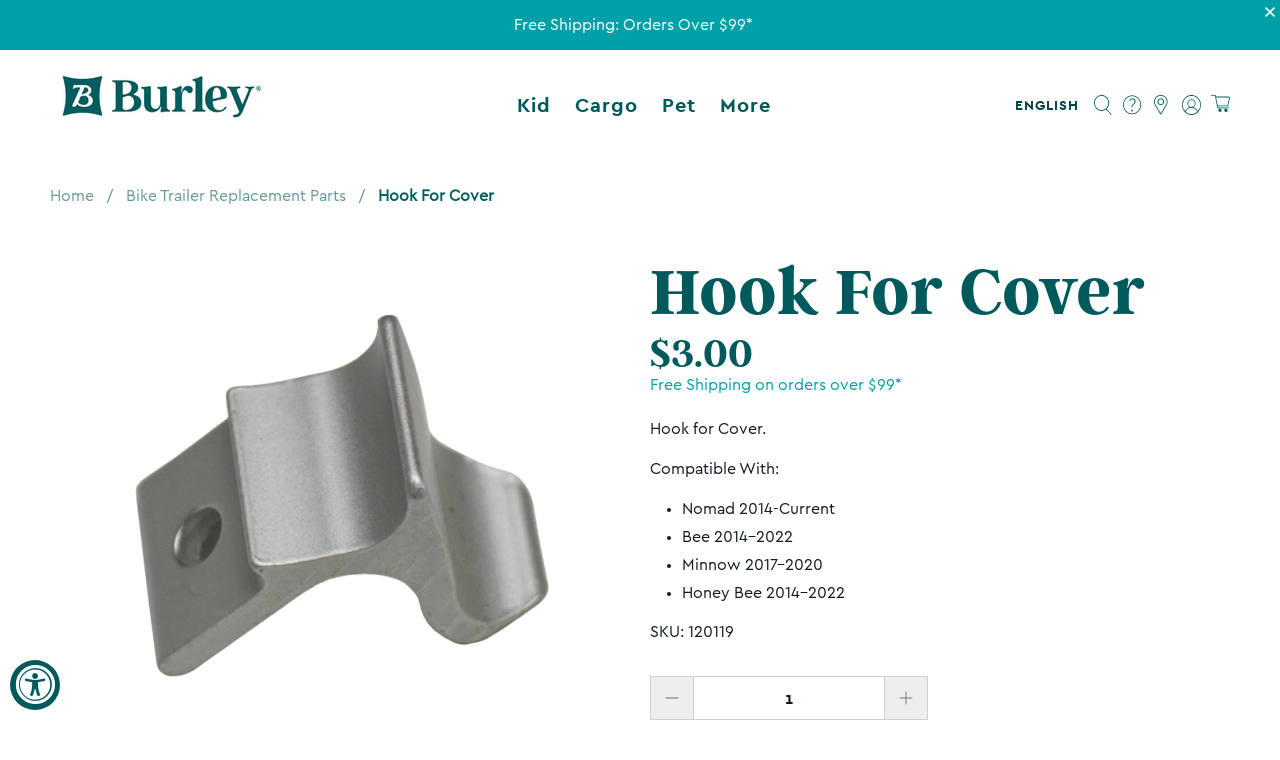

--- FILE ---
content_type: text/javascript; charset=utf-8
request_url: https://burley.com/products/hook-for-cover.js
body_size: 49
content:
{"id":7027302465732,"title":"Hook For Cover","handle":"hook-for-cover","description":"\u003cp\u003eHook for Cover.\u003c\/p\u003e\n\u003cp\u003eCompatible With:\u003c\/p\u003e\n\u003cul\u003e\n\u003cli\u003eNomad 2014-Current\u003c\/li\u003e\n\u003cli\u003eBee 2014-2022\u003c\/li\u003e\n\u003cli\u003eMinnow 2017-2020\u003c\/li\u003e\n\u003cli\u003eHoney Bee 2014-2022\u003c\/li\u003e\n\u003c\/ul\u003e","published_at":"2018-12-27T18:26:07-08:00","created_at":"2022-01-20T15:25:12-08:00","vendor":"Burleydesign","type":"Replacement Parts","tags":["YBlocklist"],"price":300,"price_min":300,"price_max":300,"available":true,"price_varies":false,"compare_at_price":null,"compare_at_price_min":0,"compare_at_price_max":0,"compare_at_price_varies":false,"variants":[{"id":41119258181828,"title":"Default Title","option1":"Default Title","option2":null,"option3":null,"sku":"120119","requires_shipping":true,"taxable":true,"featured_image":null,"available":true,"name":"Hook For Cover","public_title":null,"options":["Default Title"],"price":300,"weight":23,"compare_at_price":null,"inventory_management":null,"barcode":null,"requires_selling_plan":false,"selling_plan_allocations":[]}],"images":["\/\/cdn.shopify.com\/s\/files\/1\/0581\/1873\/4020\/products\/120119.jpg?v=1748465016"],"featured_image":"\/\/cdn.shopify.com\/s\/files\/1\/0581\/1873\/4020\/products\/120119.jpg?v=1748465016","options":[{"name":"Title","position":1,"values":["Default Title"]}],"url":"\/products\/hook-for-cover","media":[{"alt":null,"id":23198535942340,"position":1,"preview_image":{"aspect_ratio":1.17,"height":1710,"width":2000,"src":"https:\/\/cdn.shopify.com\/s\/files\/1\/0581\/1873\/4020\/products\/120119.jpg?v=1748465016"},"aspect_ratio":1.17,"height":1710,"media_type":"image","src":"https:\/\/cdn.shopify.com\/s\/files\/1\/0581\/1873\/4020\/products\/120119.jpg?v=1748465016","width":2000}],"requires_selling_plan":false,"selling_plan_groups":[]}

--- FILE ---
content_type: text/javascript; charset=utf-8
request_url: https://burley.com/products/hook-for-cover.js
body_size: 275
content:
{"id":7027302465732,"title":"Hook For Cover","handle":"hook-for-cover","description":"\u003cp\u003eHook for Cover.\u003c\/p\u003e\n\u003cp\u003eCompatible With:\u003c\/p\u003e\n\u003cul\u003e\n\u003cli\u003eNomad 2014-Current\u003c\/li\u003e\n\u003cli\u003eBee 2014-2022\u003c\/li\u003e\n\u003cli\u003eMinnow 2017-2020\u003c\/li\u003e\n\u003cli\u003eHoney Bee 2014-2022\u003c\/li\u003e\n\u003c\/ul\u003e","published_at":"2018-12-27T18:26:07-08:00","created_at":"2022-01-20T15:25:12-08:00","vendor":"Burleydesign","type":"Replacement Parts","tags":["YBlocklist"],"price":300,"price_min":300,"price_max":300,"available":true,"price_varies":false,"compare_at_price":null,"compare_at_price_min":0,"compare_at_price_max":0,"compare_at_price_varies":false,"variants":[{"id":41119258181828,"title":"Default Title","option1":"Default Title","option2":null,"option3":null,"sku":"120119","requires_shipping":true,"taxable":true,"featured_image":null,"available":true,"name":"Hook For Cover","public_title":null,"options":["Default Title"],"price":300,"weight":23,"compare_at_price":null,"inventory_management":null,"barcode":null,"requires_selling_plan":false,"selling_plan_allocations":[]}],"images":["\/\/cdn.shopify.com\/s\/files\/1\/0581\/1873\/4020\/products\/120119.jpg?v=1748465016"],"featured_image":"\/\/cdn.shopify.com\/s\/files\/1\/0581\/1873\/4020\/products\/120119.jpg?v=1748465016","options":[{"name":"Title","position":1,"values":["Default Title"]}],"url":"\/products\/hook-for-cover","media":[{"alt":null,"id":23198535942340,"position":1,"preview_image":{"aspect_ratio":1.17,"height":1710,"width":2000,"src":"https:\/\/cdn.shopify.com\/s\/files\/1\/0581\/1873\/4020\/products\/120119.jpg?v=1748465016"},"aspect_ratio":1.17,"height":1710,"media_type":"image","src":"https:\/\/cdn.shopify.com\/s\/files\/1\/0581\/1873\/4020\/products\/120119.jpg?v=1748465016","width":2000}],"requires_selling_plan":false,"selling_plan_groups":[]}

--- FILE ---
content_type: text/javascript; charset=utf-8
request_url: https://str.rise-ai.com/?shop=burleydesign.myshopify.com
body_size: 31627
content:
(function() {
        if (!window.Rise) {
            window.Rise = {};
        }
        window.Rise.shop = {"shop_url":"burleydesign.myshopify.com","brand":null,"address1":"1500 Westec Drive","city":"Eugene","country":"US","currency":"USD","name":"Burley","zip":"97402","language":null,"money_format":"${{amount}}","gw_installed":1};
        window.Rise.settings = {"main_color":"#024346","font":"Poppins","cart_send_as_gift":"This Cart Is a Gift","send_it_as_a_gift":"Gift Instantly","intro_step_title_1":"Step one","intro_step_title_2":"Step two","intro_step_title_3":"Step three","intro_step_1_text":"The recipient gets your thoughtful gift via email or text message.","intro_step_2_text":"They open the gift and choose the perfect size and color before it ships.","intro_step_3_text":"Done! The gift will be sent to the address they fill out.","disable_datepicker":false,"new_popup_short_desc":"The recipient will be able to view their gift online and adjust or exchange it before it ships.","new_popup_done":"ADD TO CART","email_phone_field_recipient_email_placeholder":"Recipient's Email","greeting_card_field_label":"Greeting","to_field_label":"To","popup_datepicker_now":"Now","c2c_giftcard_product_id":"7277520912580","c2c_giftcard_product_handle":"giftcard","delivery_screen_gift_card_title":"Let's send your gift card!","sending_methods_email_button_label":"Email","sending_methods_instant_message_button_label":"IM","sending_methods_print_button_label":"Print","sending_methods_instant_message_delivery_text":"You'll get a gift link to send to your recipient using Facebook Messenger, WhatsApp or any other messaging app. With the link, the recipient can open your greeting card and redeem the gift.","sending_methods_email_delivery_text":"We'll directly email the recipient a link to open your greeting card and redeem your gift.","sending_methods_print_delivery_text":"Print your greeting card from your own computer. The card will include instructions for the recipient on how to open and redeem your gift online.","greeting_card_select_date_label":"Choose Date","popup_validation_error_email":"This is not a valid email","popup_validation_error_required_field":"Input is invalid!","recipient_url__greeting_see_gift_btn":"See Your Gift","send_it_as_a_gift_card":"SEND AS A GIFT","popup_background_color":"#ffffff","popup_secondary_color":"#f1f1f1","allowed_sending_methods":"email,instant-message,print","greeting_card_field_text_placeholder":"Enjoy your gift!","delivery_screen_title":"Let's send your gift!","popup_subtitle_learn_more":"Learn more","to_field_recipient_name_placeholder":"Recipient's Name","white_label":false,"storefront_gift_hide_gift_card_add_to_cart_button":false,"intro_confirm_btn":"Got it!","preview":"Preview","storefront_gift_preview":false,"popup_gallery_selected_images":"[\"586c4068feff4f18b2c4a20d25b0a465.jpg\"]","popup_gallery_main_image":"586c4068feff4f18b2c4a20d25b0a465.jpg","enable_customers":true,"storefront_gift_align_buttons":"center","accepted_features":"[]","using_less_jquery_storefront":true,"enable_referral":false,"new_storefront":true,"custom_fonts_stylesheet":"","custom_bottom_text_gift_card":"","headless_without_shopify_cart_flow":false,"shopify_variant_id_on_window_flow":true,"gifting_api_key":"505bdf2e-c534-4130-94d4-7ebc3a09c6a4","gift_cards_custom_value_varaint_id":"","gift_cards_custom_value_enabled":false,"scheduled_timezone_data":"{\"h\":\"08\",\"m\":\"00\",\"tz\":\"America/New_York\"}","enable_scheduled_timezone_FT":true,"enabled_client_out_of_stock":false,"client_hide_cart_drawer":true,"out_of_stock_button_text":"Send a Gift Card instead","platform_meta_site_id":"","should_poll_for_shopify_cart":false,"should_get_line_item_by_product_id":false,"enable_quick_apply_cart_observer":true,"enable_quick_apply_cart_subtree_observer":true,"recipient_url_custom_claim_page_link":"","should_use_rewards_page_sanitizeHTML":true,"hide_account_merge_button":false};
        window.Rise.marketingAssets = {};
    })();!function(t){var n={};function e(r){if(n[r])return n[r].exports;var i=n[r]={i:r,l:!1,exports:{}};return t[r].call(i.exports,i,i.exports,e),i.l=!0,i.exports}e.m=t,e.c=n,e.d=function(t,n,r){e.o(t,n)||Object.defineProperty(t,n,{enumerable:!0,get:r})},e.r=function(t){"undefined"!=typeof Symbol&&Symbol.toStringTag&&Object.defineProperty(t,Symbol.toStringTag,{value:"Module"}),Object.defineProperty(t,"__esModule",{value:!0})},e.t=function(t,n){if(1&n&&(t=e(t)),8&n)return t;if(4&n&&"object"==typeof t&&t&&t.__esModule)return t;var r=Object.create(null);if(e.r(r),Object.defineProperty(r,"default",{enumerable:!0,value:t}),2&n&&"string"!=typeof t)for(var i in t)e.d(r,i,function(n){return t[n]}.bind(null,i));return r},e.n=function(t){var n=t&&t.__esModule?function(){return t.default}:function(){return t};return e.d(n,"a",n),n},e.o=function(t,n){return Object.prototype.hasOwnProperty.call(t,n)},e.p="",e(e.s=0)}([function(t,n){!function(){"use strict";var t={class:"className",contenteditable:"contentEditable",for:"htmlFor",readonly:"readOnly",maxlength:"maxLength",tabindex:"tabIndex",colspan:"colSpan",rowspan:"rowSpan",usemap:"useMap"};function n(t,n){try{return t(n)}catch(t){return n}}var e=document,r=window,i=e.documentElement,o=e.createElement.bind(e),u=o("div"),c=o("table"),f=o("tbody"),s=o("tr"),a=Array.isArray,l=Array.prototype,h=l.concat,d=l.filter,p=l.indexOf,v=l.map,g=l.push,m=l.slice,y=l.some,b=l.splice,x=/^#[\w-]*$/,w=/^\.[\w-]*$/,C=/<.+>/,E=/^\w+$/;function S(t,n){return t&&(j(n)||I(n))?w.test(t)?n.getElementsByClassName(t.slice(1)):E.test(t)?n.getElementsByTagName(t):n.querySelectorAll(t):[]}var N=function(){function t(t,n){if(t){if(B(t))return t;var i=t;if($(t)){var o=(B(n)?n[0]:n)||e;if(!(i=x.test(t)?o.getElementById(t.slice(1)):C.test(t)?Tt(t):S(t,o)))return}else if(W(t))return this.ready(t);(i.nodeType||i===r)&&(i=[i]),this.length=i.length;for(var u=0,c=this.length;u<c;u++)this[u]=i[u]}}return t.prototype.init=function(n,e){return new t(n,e)},t}(),_=N.prototype,T=_.init;T.fn=T.prototype=_,_.length=0,_.splice=b,"function"==typeof Symbol&&(_[Symbol.iterator]=l[Symbol.iterator]),_.map=function(t){return T(h.apply([],v.call(this,(function(n,e){return t.call(n,e,n)}))))},_.slice=function(t,n){return T(m.call(this,t,n))};var A=/-([a-z])/g;function L(t){return t.replace(A,(function(t,n){return n.toUpperCase()}))}function O(t,n,e){if(e){for(var r=t.length;r--;)if(!1===n.call(t[r],r,t[r]))return t}else{r=0;for(var i=t.length;r<i;r++)if(!1===n.call(t[r],r,t[r]))return t}return t}function M(t){for(var n=[],e=1;e<arguments.length;e++)n[e-1]=arguments[e];var r=arguments.length;if(!r)return{};if(1===r)return M(T,t);for(var i=1;i<r;i++)for(var o in arguments[i])t[o]=arguments[i][o];return t}function P(t,n){var e=t&&(t.matches||t.webkitMatchesSelector||t.msMatchesSelector);return!!e&&!!n&&e.call(t,n)}function B(t){return t instanceof N}function R(t){return!!t&&t===t.window}function j(t){return!!t&&9===t.nodeType}function I(t){return!!t&&1===t.nodeType}function W(t){return"function"==typeof t}function $(t){return"string"==typeof t}function k(t){return void 0===t}function D(t){return null===t}function H(t){return!isNaN(parseFloat(t))&&isFinite(t)}function U(t){return $(t)?function(n,e){return P(e,t)}:W(t)?t:B(t)?function(n,e){return t.is(e)}:t?function(n,e){return e===t}:function(){return!1}}function F(t,n){return n?t.filter(n):t}T.each=O,_.each=function(t){return O(this,t)},_.removeProp=function(n){return this.each((function(e,r){delete r[t[n]||n]}))},T.extend=M,_.extend=function(t){return M(_,t)},T.guid=1,T.isWindow=R,T.isFunction=W,T.isNumeric=H,T.isArray=a,_.prop=function(n,e){if(n){if($(n))return n=t[n]||n,arguments.length<2?this[0]&&this[0][n]:this.each((function(t,r){r[n]=e}));for(var r in n)this.prop(r,n[r]);return this}},_.get=function(t){return k(t)?m.call(this):this[(t=Number(t))<0?t+this.length:t]},_.eq=function(t){return T(this.get(t))},_.first=function(){return this.eq(0)},_.last=function(){return this.eq(-1)},_.filter=function(t){var n=U(t);return T(d.call(this,(function(t,e){return n.call(t,e,t)})))};var q=/\S+/g;function z(t){return $(t)&&t.match(q)||[]}function J(t,n,e,r){for(var i=[],o=W(n),u=r&&U(r),c=0,f=t.length;c<f;c++)if(o){var s=n(t[c]);s.length&&g.apply(i,s)}else for(var a=t[c][n];!(null==a||r&&u(-1,a));)i.push(a),a=e?a[n]:null;return i}function Y(t){return t.length>1?d.call(t,(function(t,n,e){return p.call(e,t)===n})):t}function G(t,n,e){if(I(t)){var i=r.getComputedStyle(t,null);return e?i.getPropertyValue(n)||void 0:i[n]}}function V(t,n){return parseInt(G(t,n),10)||0}_.hasClass=function(t){return!!t&&y.call(this,(function(n){return I(n)&&n.classList.contains(t)}))},_.removeAttr=function(t){var n=z(t);return this.each((function(t,e){I(e)&&O(n,(function(t,n){e.removeAttribute(n)}))}))},_.attr=function(t,n){if(t){if($(t)){if(arguments.length<2){if(!this[0]||!I(this[0]))return;var e=this[0].getAttribute(t);return D(e)?void 0:e}return k(n)?this:D(n)?this.removeAttr(t):this.each((function(e,r){I(r)&&r.setAttribute(t,n)}))}for(var r in t)this.attr(r,t[r]);return this}},_.toggleClass=function(t,n){var e=z(t),r=!k(n);return this.each((function(t,i){I(i)&&O(e,(function(t,e){r?n?i.classList.add(e):i.classList.remove(e):i.classList.toggle(e)}))}))},_.addClass=function(t){return this.toggleClass(t,!0)},_.removeClass=function(t){return arguments.length?this.toggleClass(t,!1):this.attr("class","")},T.unique=Y,_.add=function(t,n){return T(Y(this.get().concat(T(t,n).get())))};var X=/^--/;function K(t){return X.test(t)}var Q={},Z=u.style,tt=["webkit","moz","ms"];var nt={animationIterationCount:!0,columnCount:!0,flexGrow:!0,flexShrink:!0,fontWeight:!0,gridArea:!0,gridColumn:!0,gridColumnEnd:!0,gridColumnStart:!0,gridRow:!0,gridRowEnd:!0,gridRowStart:!0,lineHeight:!0,opacity:!0,order:!0,orphans:!0,widows:!0,zIndex:!0};function et(t,n,e){return void 0===e&&(e=K(t)),e||nt[t]||!H(n)?n:n+"px"}_.css=function(t,n){if($(t)){var e=K(t);return t=function(t,n){if(void 0===n&&(n=K(t)),n)return t;if(!Q[t]){var e=L(t),r=""+e[0].toUpperCase()+e.slice(1);O((e+" "+tt.join(r+" ")+r).split(" "),(function(n,e){if(e in Z)return Q[t]=e,!1}))}return Q[t]}(t,e),arguments.length<2?this[0]&&G(this[0],t,e):t?(n=et(t,n,e),this.each((function(r,i){I(i)&&(e?i.style.setProperty(t,n):i.style[t]=n)}))):this}for(var r in t)this.css(r,t[r]);return this};var rt=/^\s+|\s+$/;function it(t,e){var r=t.dataset[e]||t.dataset[L(e)];return rt.test(r)?r:n(JSON.parse,r)}function ot(t,n){var e=t.documentElement;return Math.max(t.body["scroll"+n],e["scroll"+n],t.body["offset"+n],e["offset"+n],e["client"+n])}function ut(t,n){return V(t,"border"+(n?"Left":"Top")+"Width")+V(t,"padding"+(n?"Left":"Top"))+V(t,"padding"+(n?"Right":"Bottom"))+V(t,"border"+(n?"Right":"Bottom")+"Width")}_.data=function(t,e){if(!t){if(!this[0])return;var r={};for(var i in this[0].dataset)r[i]=it(this[0],i);return r}if($(t))return arguments.length<2?this[0]&&it(this[0],t):k(e)?this:this.each((function(r,i){!function(t,e,r){r=n(JSON.stringify,r),t.dataset[L(e)]=r}(i,t,e)}));for(var i in t)this.data(i,t[i]);return this},O([!0,!1],(function(t,n){O(["Width","Height"],(function(t,e){_[(n?"outer":"inner")+e]=function(r){if(this[0])return R(this[0])?n?this[0]["inner"+e]:this[0].document.documentElement["client"+e]:j(this[0])?ot(this[0],e):this[0][(n?"offset":"client")+e]+(r&&n?V(this[0],"margin"+(t?"Top":"Left"))+V(this[0],"margin"+(t?"Bottom":"Right")):0)}}))})),O(["Width","Height"],(function(t,n){var e=n.toLowerCase();_[e]=function(r){if(!this[0])return k(r)?void 0:this;if(!arguments.length)return R(this[0])?this[0].document.documentElement["client"+n]:j(this[0])?ot(this[0],n):this[0].getBoundingClientRect()[e]-ut(this[0],!t);var i=parseInt(r,10);return this.each((function(n,r){if(I(r)){var o=G(r,"boxSizing");r.style[e]=et(e,i+("border-box"===o?ut(r,!t):0))}}))}}));var ct={};function ft(t){return"none"===G(t,"display")}function st(t,n){return!n||!y.call(n,(function(n){return t.indexOf(n)<0}))}_.toggle=function(t){return this.each((function(n,r){I(r)&&((k(t)?ft(r):t)?(r.style.display=r.___cd||"",ft(r)&&(r.style.display=function(t){if(ct[t])return ct[t];var n=o(t);e.body.insertBefore(n,null);var r=G(n,"display");return e.body.removeChild(n),ct[t]="none"!==r?r:"block"}(r.tagName))):(r.___cd=G(r,"display"),r.style.display="none"))}))},_.hide=function(){return this.toggle(!1)},_.show=function(){return this.toggle(!0)};var at="___ce",lt=".",ht={focus:"focusin",blur:"focusout"},dt={mouseenter:"mouseover",mouseleave:"mouseout"},pt=/^(mouse|pointer|contextmenu|drag|drop|click|dblclick)/i;function vt(t){return dt[t]||ht[t]||t}function gt(t){return t[at]=t[at]||{}}function mt(t){var n=t.split(lt);return[n[0],n.slice(1).sort()]}function yt(t,n,e,r,i){var o=gt(t);if(n)o[n]&&(o[n]=o[n].filter((function(o){var u=o[0],c=o[1],f=o[2];if(i&&f.guid!==i.guid||!st(u,e)||r&&r!==c)return!0;t.removeEventListener(n,f)})));else for(n in o)yt(t,n,e,r,i)}function bt(t){return t.multiple&&t.options?J(d.call(t.options,(function(t){return t.selected&&!t.disabled&&!t.parentNode.disabled})),"value"):t.value||""}_.off=function(t,n,e){var r=this;if(k(t))this.each((function(t,n){(I(n)||j(n)||R(n))&&yt(n)}));else if($(t))W(n)&&(e=n,n=""),O(z(t),(function(t,i){var o=mt(vt(i)),u=o[0],c=o[1];r.each((function(t,r){(I(r)||j(r)||R(r))&&yt(r,u,c,n,e)}))}));else for(var i in t)this.off(i,t[i]);return this},_.on=function(t,n,e,r,i){var o=this;if(!$(t)){for(var u in t)this.on(u,n,e,t[u],i);return this}return $(n)||(k(n)||D(n)?n="":k(e)?(e=n,n=""):(r=e,e=n,n="")),W(r)||(r=e,e=void 0),r?(O(z(t),(function(t,u){var c=mt(vt(u)),f=c[0],s=c[1];f&&o.each((function(t,o){if(I(o)||j(o)||R(o)){var u=function t(u){if(!u.namespace||st(s,u.namespace.split(lt))){var c=o;if(n){for(var a=u.target;!P(a,n);){if(a===o)return;if(!(a=a.parentNode))return}c=a,u.___cd=!0}u.___cd&&Object.defineProperty(u,"currentTarget",{configurable:!0,get:function(){return c}}),Object.defineProperty(u,"data",{configurable:!0,get:function(){return e}});var l=r.call(c,u,u.___td);i&&yt(o,f,s,n,t),!1===l&&(u.preventDefault(),u.stopPropagation())}};u.guid=r.guid=r.guid||T.guid++,function(t,n,e,r,i){var o=gt(t);o[n]=o[n]||[],o[n].push([e,r,i]),t.addEventListener(n,i)}(o,f,s,n,u)}}))})),this):this},_.one=function(t,n,e,r){return this.on(t,n,e,r,!0)},_.ready=function(t){var r=function(){return n(t,T)};return"loading"!==e.readyState?r():e.addEventListener("DOMContentLoaded",r),this},_.trigger=function(t,n){if($(t)){var r=mt(t),i=r[0],o=r[1];if(!i)return this;var u=pt.test(i)?"MouseEvents":"HTMLEvents";(t=e.createEvent(u)).initEvent(i,!0,!0),t.namespace=o.join(lt)}t.___td=n;var c=t.type in ht;return this.each((function(n,e){c&&W(e[t.type])?e[t.type]():e.dispatchEvent(t)}))};var xt=/%20/g,wt=/\r?\n/g;var Ct=/file|reset|submit|button|image/i,Et=/radio|checkbox/i;_.serialize=function(){var t="";return this.each((function(n,e){O(e.elements||[e],(function(n,e){if(!(e.disabled||!e.name||"FIELDSET"===e.tagName||Ct.test(e.type)||Et.test(e.type)&&!e.checked)){var r=bt(e);if(!k(r))O(a(r)?r:[r],(function(n,r){t+=function(t,n){return"&"+encodeURIComponent(t)+"="+encodeURIComponent(n.replace(wt,"\r\n")).replace(xt,"+")}(e.name,r)}))}}))})),t.slice(1)},_.val=function(t){return arguments.length?this.each((function(n,e){var r=e.multiple&&e.options;if(r||Et.test(e.type)){var i=a(t)?v.call(t,String):D(t)?[]:[String(t)];r?O(e.options,(function(t,n){n.selected=i.indexOf(n.value)>=0}),!0):e.checked=i.indexOf(e.value)>=0}else e.value=k(t)||D(t)?"":t})):this[0]&&bt(this[0])},_.clone=function(){return this.map((function(t,n){return n.cloneNode(!0)}))},_.detach=function(t){return F(this,t).each((function(t,n){n.parentNode&&n.parentNode.removeChild(n)})),this};var St=/^\s*<(\w+)[^>]*>/,Nt=/^<(\w+)\s*\/?>(?:<\/\1>)?$/,_t={"*":u,tr:f,td:s,th:s,thead:c,tbody:c,tfoot:c};function Tt(t){if(!$(t))return[];if(Nt.test(t))return[o(RegExp.$1)];var n=St.test(t)&&RegExp.$1,e=_t[n]||_t["*"];return e.innerHTML=t,T(e.childNodes).detach().get()}T.parseHTML=Tt,_.empty=function(){return this.each((function(t,n){for(;n.firstChild;)n.removeChild(n.firstChild)}))},_.html=function(t){return arguments.length?k(t)?this:this.each((function(n,e){I(e)&&(e.innerHTML=t)})):this[0]&&this[0].innerHTML},_.remove=function(t){return F(this,t).detach().off(),this},_.text=function(t){return k(t)?this[0]?this[0].textContent:"":this.each((function(n,e){I(e)&&(e.textContent=t)}))},_.unwrap=function(){return this.parent().each((function(t,n){if("BODY"!==n.tagName){var e=T(n);e.replaceWith(e.children())}})),this},_.offset=function(){var t=this[0];if(t){var n=t.getBoundingClientRect();return{top:n.top+r.pageYOffset,left:n.left+r.pageXOffset}}},_.offsetParent=function(){return this.map((function(t,n){for(var e=n.offsetParent;e&&"static"===G(e,"position");)e=e.offsetParent;return e||i}))},_.position=function(){var t=this[0];if(t){var n="fixed"===G(t,"position"),e=n?t.getBoundingClientRect():this.offset();if(!n){for(var r=t.ownerDocument,i=t.offsetParent||r.documentElement;(i===r.body||i===r.documentElement)&&"static"===G(i,"position");)i=i.parentNode;if(i!==t&&I(i)){var o=T(i).offset();e.top-=o.top+V(i,"borderTopWidth"),e.left-=o.left+V(i,"borderLeftWidth")}}return{top:e.top-V(t,"marginTop"),left:e.left-V(t,"marginLeft")}}},_.children=function(t){return F(T(Y(J(this,(function(t){return t.children})))),t)},_.contents=function(){return T(Y(J(this,(function(t){return"IFRAME"===t.tagName?[t.contentDocument]:"TEMPLATE"===t.tagName?t.content.childNodes:t.childNodes}))))},_.find=function(t){return T(Y(J(this,(function(n){return S(t,n)}))))};var At=/^\s*<!(?:\[CDATA\[|--)|(?:\]\]|--)>\s*$/g,Lt=/^$|^module$|\/(java|ecma)script/i,Ot=["type","src","nonce","noModule"];function Mt(t,n,e,r,u){r?t.insertBefore(n,e?t.firstChild:null):t.parentNode.insertBefore(n,e?t:t.nextSibling),u&&function(t,n){var e=T(t);e.filter("script").add(e.find("script")).each((function(t,e){if(Lt.test(e.type)&&i.contains(e)){var r=o("script");r.text=e.textContent.replace(At,""),O(Ot,(function(t,n){e[n]&&(r[n]=e[n])})),n.head.insertBefore(r,null),n.head.removeChild(r)}}))}(n,t.ownerDocument)}function Pt(t,n,e,r,i,o,u,c){return O(t,(function(t,o){O(T(o),(function(t,o){O(T(n),(function(n,u){var c=e?u:o,f=e?t:n;Mt(e?o:u,f?c.cloneNode(!0):c,r,i,!f)}),c)}),u)}),o),n}_.after=function(){return Pt(arguments,this,!1,!1,!1,!0,!0)},_.append=function(){return Pt(arguments,this,!1,!1,!0)},_.appendTo=function(t){return Pt(arguments,this,!0,!1,!0)},_.before=function(){return Pt(arguments,this,!1,!0)},_.insertAfter=function(t){return Pt(arguments,this,!0,!1,!1,!1,!1,!0)},_.insertBefore=function(t){return Pt(arguments,this,!0,!0)},_.prepend=function(){return Pt(arguments,this,!1,!0,!0,!0,!0)},_.prependTo=function(t){return Pt(arguments,this,!0,!0,!0,!1,!1,!0)},_.replaceWith=function(t){return this.before(t).remove()},_.replaceAll=function(t){return T(t).replaceWith(this),this},_.wrapAll=function(t){for(var n=T(t),e=n[0];e.children.length;)e=e.firstElementChild;return this.first().before(n),this.appendTo(e)},_.wrap=function(t){return this.each((function(n,e){var r=T(t)[0];T(e).wrapAll(n?r.cloneNode(!0):r)}))},_.wrapInner=function(t){return this.each((function(n,e){var r=T(e),i=r.contents();i.length?i.wrapAll(t):r.append(t)}))},_.has=function(t){var n=$(t)?function(n,e){return S(t,e).length}:function(n,e){return e.contains(t)};return this.filter(n)},_.is=function(t){var n=U(t);return y.call(this,(function(t,e){return n.call(t,e,t)}))},_.next=function(t,n,e){return F(T(Y(J(this,"nextElementSibling",n,e))),t)},_.nextAll=function(t){return this.next(t,!0)},_.nextUntil=function(t,n){return this.next(n,!0,t)},_.not=function(t){var n=U(t);return this.filter((function(e,r){return(!$(t)||I(r))&&!n.call(r,e,r)}))},_.parent=function(t){return F(T(Y(J(this,"parentNode"))),t)},_.index=function(t){var n=t?T(t)[0]:this[0],e=t?this:T(n).parent().children();return p.call(e,n)},_.closest=function(t){var n=this.filter(t);if(n.length)return n;var e=this.parent();return e.length?e.closest(t):n},_.parents=function(t,n){return F(T(Y(J(this,"parentElement",!0,n))),t)},_.parentsUntil=function(t,n){return this.parents(n,t)},_.prev=function(t,n,e){return F(T(Y(J(this,"previousElementSibling",n,e))),t)},_.prevAll=function(t){return this.prev(t,!0)},_.prevUntil=function(t,n){return this.prev(n,!0,t)},_.siblings=function(t){return F(T(Y(J(this,(function(t){return T(t).parent().children().not(t)})))),t)},window.$rise=T}()}]);!function(t){var e={};function n(r){if(e[r])return e[r].exports;var o=e[r]={i:r,l:!1,exports:{}};return t[r].call(o.exports,o,o.exports,n),o.l=!0,o.exports}n.m=t,n.c=e,n.d=function(t,e,r){n.o(t,e)||Object.defineProperty(t,e,{enumerable:!0,get:r})},n.r=function(t){"undefined"!=typeof Symbol&&Symbol.toStringTag&&Object.defineProperty(t,Symbol.toStringTag,{value:"Module"}),Object.defineProperty(t,"__esModule",{value:!0})},n.t=function(t,e){if(1&e&&(t=n(t)),8&e)return t;if(4&e&&"object"==typeof t&&t&&t.__esModule)return t;var r=Object.create(null);if(n.r(r),Object.defineProperty(r,"default",{enumerable:!0,value:t}),2&e&&"string"!=typeof t)for(var o in t)n.d(r,o,function(e){return t[e]}.bind(null,o));return r},n.n=function(t){var e=t&&t.__esModule?function(){return t.default}:function(){return t};return n.d(e,"a",e),e},n.o=function(t,e){return Object.prototype.hasOwnProperty.call(t,e)},n.p="",n(n.s=32)}([function(t,e){t.exports=function(t,e){if(!(t instanceof e))throw new TypeError("Cannot call a class as a function")},t.exports.__esModule=!0,t.exports.default=t.exports},function(t,e,n){var r=n(10);function o(t,e){for(var n=0;n<e.length;n++){var o=e[n];o.enumerable=o.enumerable||!1,o.configurable=!0,"value"in o&&(o.writable=!0),Object.defineProperty(t,r(o.key),o)}}t.exports=function(t,e,n){return e&&o(t.prototype,e),n&&o(t,n),Object.defineProperty(t,"prototype",{writable:!1}),t},t.exports.__esModule=!0,t.exports.default=t.exports},function(t,e){function n(e){return t.exports=n=Object.setPrototypeOf?Object.getPrototypeOf.bind():function(t){return t.__proto__||Object.getPrototypeOf(t)},t.exports.__esModule=!0,t.exports.default=t.exports,n(e)}t.exports=n,t.exports.__esModule=!0,t.exports.default=t.exports},function(t,e,n){var r=n(22);t.exports=function(t,e){if("function"!=typeof e&&null!==e)throw new TypeError("Super expression must either be null or a function");t.prototype=Object.create(e&&e.prototype,{constructor:{value:t,writable:!0,configurable:!0}}),Object.defineProperty(t,"prototype",{writable:!1}),e&&r(t,e)},t.exports.__esModule=!0,t.exports.default=t.exports},function(t,e,n){var r=n(6).default,o=n(23);t.exports=function(t,e){if(e&&("object"===r(e)||"function"==typeof e))return e;if(void 0!==e)throw new TypeError("Derived constructors may only return object or undefined");return o(t)},t.exports.__esModule=!0,t.exports.default=t.exports},function(t,e,n){function r(t){return(r="function"==typeof Symbol&&"symbol"==typeof Symbol.iterator?function(t){return typeof t}:function(t){return t&&"function"==typeof Symbol&&t.constructor===Symbol&&t!==Symbol.prototype?"symbol":typeof t})(t)}var o=n(24)();t.exports=o;try{regeneratorRuntime=o}catch(t){"object"===("undefined"==typeof globalThis?"undefined":r(globalThis))?globalThis.regeneratorRuntime=o:Function("r","regeneratorRuntime = r")(o)}},function(t,e){function n(e){return t.exports=n="function"==typeof Symbol&&"symbol"==typeof Symbol.iterator?function(t){return typeof t}:function(t){return t&&"function"==typeof Symbol&&t.constructor===Symbol&&t!==Symbol.prototype?"symbol":typeof t},t.exports.__esModule=!0,t.exports.default=t.exports,n(e)}t.exports=n,t.exports.__esModule=!0,t.exports.default=t.exports},function(t,e,n){var r=n(10);t.exports=function(t,e,n){return(e=r(e))in t?Object.defineProperty(t,e,{value:n,enumerable:!0,configurable:!0,writable:!0}):t[e]=n,t},t.exports.__esModule=!0,t.exports.default=t.exports},function(t,e){function n(t,e,n,r,o,i,a){try{var s=t[i](a),u=s.value}catch(t){return void n(t)}s.done?e(u):Promise.resolve(u).then(r,o)}t.exports=function(t){return function(){var e=this,r=arguments;return new Promise((function(o,i){var a=t.apply(e,r);function s(t){n(a,o,i,s,u,"next",t)}function u(t){n(a,o,i,s,u,"throw",t)}s(void 0)}))}},t.exports.__esModule=!0,t.exports.default=t.exports},function(t,e,n){"use strict";var r=n(13),o=n.n(r)()((function(t){return t[1]}));o.push([t.i,"html.Rise-popup-opened,\nbody.Rise-popup-opened {\n  overflow: hidden !important;\n  width: 100%;\n}\n.Rise-popup {\n  position: fixed;\n  top: 20px;\n  bottom: 20px;\n  left: 20px;\n  right: 20px;\n  width: calc(100% - 40px);\n  height: calc(100% - 40px);\n  margin: auto;\n  overflow: hidden;\n  box-shadow: 0px 0px 80px 0px rgba(0, 0, 0, 0.22);\n  pointer-events: none;\n  opacity: 0;\n  transform: scale(0);\n  transform-origin: bottom;\n  transition: all 0.3s;\n  border-radius: 10px;\n  z-index: -999;\n  -webkit-overflow-scrolling: touch;\n}\n@media (max-width: 460px) {\n  .Rise-popup {\n    top: 0;\n    bottom: 0;\n    left: 0;\n    right: 0;\n    width: 100%;\n    height: 100%;\n    max-width: unset;\n    max-height: unset;\n    border-radius: 0;\n  }\n}\n.Rise-popup.open {\n  z-index: 2147483647;\n  pointer-events: all;\n  opacity: 1;\n  transform: scale(1);\n}\n.Rise-popup .Rise-popup-close-button {\n  background-color: unset;\n  background-image: url(https://assets.rise-ai.com/static/3c5f3083e19b40e9a4b8750b4e292998a629107af12d4c4e9428093279dea76f.png);\n  background-repeat: no-repeat;\n  background-position: center;\n  background-size: 14px;\n  padding: 16px;\n  border-radius: 3px;\n  transition: all 0.2s;\n  position: fixed;\n  right: 15px;\n  top: 15px;\n  cursor: pointer;\n  border: 0;\n  outline: none;\n  z-index: 2147483647;\n}\n@media (max-width: 460px) {\n  .Rise-popup .Rise-popup-close-button {\n    right: 5px;\n    top: 5px;\n  }\n}\n.Rise-popup .Rise-popup-close-button.Rise-popup-close-button--light {\n  background-image: url(https://assets.rise-ai.com/static/4b4ebf85a9424d43a6b0bd6ce2143d7d.png);\n}\n@media (min-width: 40em) {\n  .Rise-popup .Rise-popup-close-button {\n    background-size: 18px;\n    padding: 18px;\n  }\n}\n.Rise-popup .Rise-popup-close-button:hover {\n  background-color: rgba(209, 209, 209, 0.5);\n}\n.Rise-popup iframe {\n  border: none;\n  outline: 0;\n  height: 100%;\n  width: 100%;\n  display: none;\n  overflow-y: scroll;\n  -webkit-overflow-scrolling: touch;\n}\n.Rise-popup:not(.open) iframe {\n  display: none !important;\n}\n.Rise-popup .Rise-popup-spinner {\n  position: absolute;\n  left: 50%;\n  top: 50%;\n  transform: translate(-50%, -50%);\n}\n.Rise-popup .Rise-popup-spinner > svg {\n  animation: spinner 500ms linear infinite;\n  height: 40px;\n  width: 40px;\n}\n@-webkit-keyframes spinner {\n  to {\n    transform: rotate(360deg);\n  }\n}\n@keyframes spinner {\n  to {\n    transform: rotate(360deg);\n  }\n}\n.Rise-popup-backdrop {\n  position: fixed;\n  top: 0;\n  bottom: 0;\n  left: 0;\n  right: 0;\n  width: 100%;\n  height: 100%;\n  overflow: hidden;\n  pointer-events: none;\n  opacity: 0;\n  transition: all 0.3s;\n  z-index: -999;\n}\n.Rise-popup-backdrop.show {\n  z-index: 2147483647;\n  pointer-events: all;\n  opacity: 1;\n  background: rgba(0, 0, 0, 0.13);\n}\n",""]),e.a=o},function(t,e,n){var r=n(6).default,o=n(16);t.exports=function(t){var e=o(t,"string");return"symbol"===r(e)?e:String(e)},t.exports.__esModule=!0,t.exports.default=t.exports},function(t,e,n){var r=n(17),o=n(18),i=n(19),a=n(21);t.exports=function(t,e){return r(t)||o(t,e)||i(t,e)||a()},t.exports.__esModule=!0,t.exports.default=t.exports},function(t,e,n){"use strict";var r,o=function(){return void 0===r&&(r=Boolean(window&&document&&document.all&&!window.atob)),r},i=function(){var t={};return function(e){if(void 0===t[e]){var n=document.querySelector(e);if(window.HTMLIFrameElement&&n instanceof window.HTMLIFrameElement)try{n=n.contentDocument.head}catch(t){n=null}t[e]=n}return t[e]}}(),a=[];function s(t){for(var e=-1,n=0;n<a.length;n++)if(a[n].identifier===t){e=n;break}return e}function u(t,e){for(var n={},r=[],o=0;o<t.length;o++){var i=t[o],u=e.base?i[0]+e.base:i[0],c=n[u]||0,p="".concat(u," ").concat(c);n[u]=c+1;var l=s(p),f={css:i[1],media:i[2],sourceMap:i[3]};-1!==l?(a[l].references++,a[l].updater(f)):a.push({identifier:p,updater:m(f,e),references:1}),r.push(p)}return r}function c(t){var e=document.createElement("style"),r=t.attributes||{};if(void 0===r.nonce){var o=n.nc;o&&(r.nonce=o)}if(Object.keys(r).forEach((function(t){e.setAttribute(t,r[t])})),"function"==typeof t.insert)t.insert(e);else{var a=i(t.insert||"head");if(!a)throw new Error("Couldn't find a style target. This probably means that the value for the 'insert' parameter is invalid.");a.appendChild(e)}return e}var p,l=(p=[],function(t,e){return p[t]=e,p.filter(Boolean).join("\n")});function f(t,e,n,r){var o=n?"":r.media?"@media ".concat(r.media," {").concat(r.css,"}"):r.css;if(t.styleSheet)t.styleSheet.cssText=l(e,o);else{var i=document.createTextNode(o),a=t.childNodes;a[e]&&t.removeChild(a[e]),a.length?t.insertBefore(i,a[e]):t.appendChild(i)}}function d(t,e,n){var r=n.css,o=n.media,i=n.sourceMap;if(o?t.setAttribute("media",o):t.removeAttribute("media"),i&&"undefined"!=typeof btoa&&(r+="\n/*# sourceMappingURL=data:application/json;base64,".concat(btoa(unescape(encodeURIComponent(JSON.stringify(i))))," */")),t.styleSheet)t.styleSheet.cssText=r;else{for(;t.firstChild;)t.removeChild(t.firstChild);t.appendChild(document.createTextNode(r))}}var h=null,y=0;function m(t,e){var n,r,o;if(e.singleton){var i=y++;n=h||(h=c(e)),r=f.bind(null,n,i,!1),o=f.bind(null,n,i,!0)}else n=c(e),r=d.bind(null,n,e),o=function(){!function(t){if(null===t.parentNode)return!1;t.parentNode.removeChild(t)}(n)};return r(t),function(e){if(e){if(e.css===t.css&&e.media===t.media&&e.sourceMap===t.sourceMap)return;r(t=e)}else o()}}t.exports=function(t,e){(e=e||{}).singleton||"boolean"==typeof e.singleton||(e.singleton=o());var n=u(t=t||[],e);return function(t){if(t=t||[],"[object Array]"===Object.prototype.toString.call(t)){for(var r=0;r<n.length;r++){var o=s(n[r]);a[o].references--}for(var i=u(t,e),c=0;c<n.length;c++){var p=s(n[c]);0===a[p].references&&(a[p].updater(),a.splice(p,1))}n=i}}}},function(t,e,n){"use strict";t.exports=function(t){var e=[];return e.toString=function(){return this.map((function(e){var n=t(e);return e[2]?"@media ".concat(e[2]," {").concat(n,"}"):n})).join("")},e.i=function(t,n,r){"string"==typeof t&&(t=[[null,t,""]]);var o={};if(r)for(var i=0;i<this.length;i++){var a=this[i][0];null!=a&&(o[a]=!0)}for(var s=0;s<t.length;s++){var u=[].concat(t[s]);r&&o[u[0]]||(n&&(u[2]?u[2]="".concat(n," and ").concat(u[2]):u[2]=n),e.push(u))}},e}},function(t,e,n){var r=n(25),o=n(26);t.exports=function(t,e,n){var i=e&&n||0;"string"==typeof t&&(e="binary"===t?new Array(16):null,t=null);var a=(t=t||{}).random||(t.rng||r)();if(a[6]=15&a[6]|64,a[8]=63&a[8]|128,e)for(var s=0;s<16;++s)e[i+s]=a[s];return e||o(a)}},function(t,e,n){"use strict";var r=n(27),o=n(29),i=n(30),a=n(31);function s(t,e,n){var r=t;return o(e)?(n=e,"string"==typeof t&&(r={uri:t})):r=a(e,{uri:t}),r.callback=n,r}function u(t,e,n){return c(e=s(t,e,n))}function c(t){if(void 0===t.callback)throw new Error("callback argument missing");var e=!1,n=function(n,r,o){e||(e=!0,t.callback(n,r,o))};function r(){var t=void 0;if(t=p.response?p.response:p.responseText||function(t){try{if("document"===t.responseType)return t.responseXML;var e=t.responseXML&&"parsererror"===t.responseXML.documentElement.nodeName;if(""===t.responseType&&!e)return t.responseXML}catch(t){}return null}(p),v)try{t=JSON.parse(t)}catch(t){}return t}function o(t){return clearTimeout(l),t instanceof Error||(t=new Error(""+(t||"Unknown XMLHttpRequest Error"))),t.statusCode=0,n(t,g)}function a(){if(!c){var e;clearTimeout(l),e=t.useXDR&&void 0===p.status?200:1223===p.status?204:p.status;var o=g,a=null;return 0!==e?(o={body:r(),statusCode:e,method:d,headers:{},url:f,rawRequest:p},p.getAllResponseHeaders&&(o.headers=i(p.getAllResponseHeaders()))):a=new Error("Internal XMLHttpRequest Error"),n(a,o,o.body)}}var s,c,p=t.xhr||null;p||(p=t.cors||t.useXDR?new u.XDomainRequest:new u.XMLHttpRequest);var l,f=p.url=t.uri||t.url,d=p.method=t.method||"GET",h=t.body||t.data,y=p.headers=t.headers||{},m=!!t.sync,v=!1,g={body:void 0,headers:{},statusCode:0,method:d,url:f,rawRequest:p};if("json"in t&&!1!==t.json&&(v=!0,y.accept||y.Accept||(y.Accept="application/json"),"GET"!==d&&"HEAD"!==d&&(y["content-type"]||y["Content-Type"]||(y["Content-Type"]="application/json"),h=JSON.stringify(!0===t.json?h:t.json))),p.onreadystatechange=function(){4===p.readyState&&setTimeout(a,0)},p.onload=a,p.onerror=o,p.onprogress=function(){},p.onabort=function(){c=!0},p.ontimeout=o,p.open(d,f,!m,t.username,t.password),m||(p.withCredentials=!!t.withCredentials),!m&&t.timeout>0&&(l=setTimeout((function(){if(!c){c=!0,p.abort("timeout");var t=new Error("XMLHttpRequest timeout");t.code="ETIMEDOUT",o(t)}}),t.timeout)),p.setRequestHeader)for(s in y)y.hasOwnProperty(s)&&p.setRequestHeader(s,y[s]);else if(t.headers&&!function(t){for(var e in t)if(t.hasOwnProperty(e))return!1;return!0}(t.headers))throw new Error("Headers cannot be set on an XDomainRequest object");return"responseType"in t&&(p.responseType=t.responseType),"beforeSend"in t&&"function"==typeof t.beforeSend&&t.beforeSend(p),p.send(h||null),p}t.exports=u,t.exports.default=u,u.XMLHttpRequest=r.XMLHttpRequest||function(){},u.XDomainRequest="withCredentials"in new u.XMLHttpRequest?u.XMLHttpRequest:r.XDomainRequest,function(t,e){for(var n=0;n<t.length;n++)e(t[n])}(["get","put","post","patch","head","delete"],(function(t){u["delete"===t?"del":t]=function(e,n,r){return(n=s(e,n,r)).method=t.toUpperCase(),c(n)}}))},function(t,e,n){var r=n(6).default;t.exports=function(t,e){if("object"!==r(t)||null===t)return t;var n=t[Symbol.toPrimitive];if(void 0!==n){var o=n.call(t,e||"default");if("object"!==r(o))return o;throw new TypeError("@@toPrimitive must return a primitive value.")}return("string"===e?String:Number)(t)},t.exports.__esModule=!0,t.exports.default=t.exports},function(t,e){t.exports=function(t){if(Array.isArray(t))return t},t.exports.__esModule=!0,t.exports.default=t.exports},function(t,e){t.exports=function(t,e){var n=null==t?null:"undefined"!=typeof Symbol&&t[Symbol.iterator]||t["@@iterator"];if(null!=n){var r,o,i,a,s=[],u=!0,c=!1;try{if(i=(n=n.call(t)).next,0===e){if(Object(n)!==n)return;u=!1}else for(;!(u=(r=i.call(n)).done)&&(s.push(r.value),s.length!==e);u=!0);}catch(t){c=!0,o=t}finally{try{if(!u&&null!=n.return&&(a=n.return(),Object(a)!==a))return}finally{if(c)throw o}}return s}},t.exports.__esModule=!0,t.exports.default=t.exports},function(t,e,n){var r=n(20);t.exports=function(t,e){if(t){if("string"==typeof t)return r(t,e);var n=Object.prototype.toString.call(t).slice(8,-1);return"Object"===n&&t.constructor&&(n=t.constructor.name),"Map"===n||"Set"===n?Array.from(t):"Arguments"===n||/^(?:Ui|I)nt(?:8|16|32)(?:Clamped)?Array$/.test(n)?r(t,e):void 0}},t.exports.__esModule=!0,t.exports.default=t.exports},function(t,e){t.exports=function(t,e){(null==e||e>t.length)&&(e=t.length);for(var n=0,r=new Array(e);n<e;n++)r[n]=t[n];return r},t.exports.__esModule=!0,t.exports.default=t.exports},function(t,e){t.exports=function(){throw new TypeError("Invalid attempt to destructure non-iterable instance.\nIn order to be iterable, non-array objects must have a [Symbol.iterator]() method.")},t.exports.__esModule=!0,t.exports.default=t.exports},function(t,e){function n(e,r){return t.exports=n=Object.setPrototypeOf?Object.setPrototypeOf.bind():function(t,e){return t.__proto__=e,t},t.exports.__esModule=!0,t.exports.default=t.exports,n(e,r)}t.exports=n,t.exports.__esModule=!0,t.exports.default=t.exports},function(t,e){t.exports=function(t){if(void 0===t)throw new ReferenceError("this hasn't been initialised - super() hasn't been called");return t},t.exports.__esModule=!0,t.exports.default=t.exports},function(t,e,n){var r=n(6).default;function o(){"use strict";
/*! regenerator-runtime -- Copyright (c) 2014-present, Facebook, Inc. -- license (MIT): https://github.com/facebook/regenerator/blob/main/LICENSE */t.exports=o=function(){return e},t.exports.__esModule=!0,t.exports.default=t.exports;var e={},n=Object.prototype,i=n.hasOwnProperty,a=Object.defineProperty||function(t,e,n){t[e]=n.value},s="function"==typeof Symbol?Symbol:{},u=s.iterator||"@@iterator",c=s.asyncIterator||"@@asyncIterator",p=s.toStringTag||"@@toStringTag";function l(t,e,n){return Object.defineProperty(t,e,{value:n,enumerable:!0,configurable:!0,writable:!0}),t[e]}try{l({},"")}catch(t){l=function(t,e,n){return t[e]=n}}function f(t,e,n,r){var o=e&&e.prototype instanceof y?e:y,i=Object.create(o.prototype),s=new C(r||[]);return a(i,"_invoke",{value:k(t,n,s)}),i}function d(t,e,n){try{return{type:"normal",arg:t.call(e,n)}}catch(t){return{type:"throw",arg:t}}}e.wrap=f;var h={};function y(){}function m(){}function v(){}var g={};l(g,u,(function(){return this}));var b=Object.getPrototypeOf,w=b&&b(b(P([])));w&&w!==n&&i.call(w,u)&&(g=w);var x=v.prototype=y.prototype=Object.create(g);function _(t){["next","throw","return"].forEach((function(e){l(t,e,(function(t){return this._invoke(e,t)}))}))}function R(t,e){var n;a(this,"_invoke",{value:function(o,a){function s(){return new e((function(n,s){!function n(o,a,s,u){var c=d(t[o],t,a);if("throw"!==c.type){var p=c.arg,l=p.value;return l&&"object"==r(l)&&i.call(l,"__await")?e.resolve(l.__await).then((function(t){n("next",t,s,u)}),(function(t){n("throw",t,s,u)})):e.resolve(l).then((function(t){p.value=t,s(p)}),(function(t){return n("throw",t,s,u)}))}u(c.arg)}(o,a,n,s)}))}return n=n?n.then(s,s):s()}})}function k(t,e,n){var r="suspendedStart";return function(o,i){if("executing"===r)throw new Error("Generator is already running");if("completed"===r){if("throw"===o)throw i;return T()}for(n.method=o,n.arg=i;;){var a=n.delegate;if(a){var s=O(a,n);if(s){if(s===h)continue;return s}}if("next"===n.method)n.sent=n._sent=n.arg;else if("throw"===n.method){if("suspendedStart"===r)throw r="completed",n.arg;n.dispatchException(n.arg)}else"return"===n.method&&n.abrupt("return",n.arg);r="executing";var u=d(t,e,n);if("normal"===u.type){if(r=n.done?"completed":"suspendedYield",u.arg===h)continue;return{value:u.arg,done:n.done}}"throw"===u.type&&(r="completed",n.method="throw",n.arg=u.arg)}}}function O(t,e){var n=e.method,r=t.iterator[n];if(void 0===r)return e.delegate=null,"throw"===n&&t.iterator.return&&(e.method="return",e.arg=void 0,O(t,e),"throw"===e.method)||"return"!==n&&(e.method="throw",e.arg=new TypeError("The iterator does not provide a '"+n+"' method")),h;var o=d(r,t.iterator,e.arg);if("throw"===o.type)return e.method="throw",e.arg=o.arg,e.delegate=null,h;var i=o.arg;return i?i.done?(e[t.resultName]=i.value,e.next=t.nextLoc,"return"!==e.method&&(e.method="next",e.arg=void 0),e.delegate=null,h):i:(e.method="throw",e.arg=new TypeError("iterator result is not an object"),e.delegate=null,h)}function j(t){var e={tryLoc:t[0]};1 in t&&(e.catchLoc=t[1]),2 in t&&(e.finallyLoc=t[2],e.afterLoc=t[3]),this.tryEntries.push(e)}function S(t){var e=t.completion||{};e.type="normal",delete e.arg,t.completion=e}function C(t){this.tryEntries=[{tryLoc:"root"}],t.forEach(j,this),this.reset(!0)}function P(t){if(t){var e=t[u];if(e)return e.call(t);if("function"==typeof t.next)return t;if(!isNaN(t.length)){var n=-1,r=function e(){for(;++n<t.length;)if(i.call(t,n))return e.value=t[n],e.done=!1,e;return e.value=void 0,e.done=!0,e};return r.next=r}}return{next:T}}function T(){return{value:void 0,done:!0}}return m.prototype=v,a(x,"constructor",{value:v,configurable:!0}),a(v,"constructor",{value:m,configurable:!0}),m.displayName=l(v,p,"GeneratorFunction"),e.isGeneratorFunction=function(t){var e="function"==typeof t&&t.constructor;return!!e&&(e===m||"GeneratorFunction"===(e.displayName||e.name))},e.mark=function(t){return Object.setPrototypeOf?Object.setPrototypeOf(t,v):(t.__proto__=v,l(t,p,"GeneratorFunction")),t.prototype=Object.create(x),t},e.awrap=function(t){return{__await:t}},_(R.prototype),l(R.prototype,c,(function(){return this})),e.AsyncIterator=R,e.async=function(t,n,r,o,i){void 0===i&&(i=Promise);var a=new R(f(t,n,r,o),i);return e.isGeneratorFunction(n)?a:a.next().then((function(t){return t.done?t.value:a.next()}))},_(x),l(x,p,"Generator"),l(x,u,(function(){return this})),l(x,"toString",(function(){return"[object Generator]"})),e.keys=function(t){var e=Object(t),n=[];for(var r in e)n.push(r);return n.reverse(),function t(){for(;n.length;){var r=n.pop();if(r in e)return t.value=r,t.done=!1,t}return t.done=!0,t}},e.values=P,C.prototype={constructor:C,reset:function(t){if(this.prev=0,this.next=0,this.sent=this._sent=void 0,this.done=!1,this.delegate=null,this.method="next",this.arg=void 0,this.tryEntries.forEach(S),!t)for(var e in this)"t"===e.charAt(0)&&i.call(this,e)&&!isNaN(+e.slice(1))&&(this[e]=void 0)},stop:function(){this.done=!0;var t=this.tryEntries[0].completion;if("throw"===t.type)throw t.arg;return this.rval},dispatchException:function(t){if(this.done)throw t;var e=this;function n(n,r){return a.type="throw",a.arg=t,e.next=n,r&&(e.method="next",e.arg=void 0),!!r}for(var r=this.tryEntries.length-1;r>=0;--r){var o=this.tryEntries[r],a=o.completion;if("root"===o.tryLoc)return n("end");if(o.tryLoc<=this.prev){var s=i.call(o,"catchLoc"),u=i.call(o,"finallyLoc");if(s&&u){if(this.prev<o.catchLoc)return n(o.catchLoc,!0);if(this.prev<o.finallyLoc)return n(o.finallyLoc)}else if(s){if(this.prev<o.catchLoc)return n(o.catchLoc,!0)}else{if(!u)throw new Error("try statement without catch or finally");if(this.prev<o.finallyLoc)return n(o.finallyLoc)}}}},abrupt:function(t,e){for(var n=this.tryEntries.length-1;n>=0;--n){var r=this.tryEntries[n];if(r.tryLoc<=this.prev&&i.call(r,"finallyLoc")&&this.prev<r.finallyLoc){var o=r;break}}o&&("break"===t||"continue"===t)&&o.tryLoc<=e&&e<=o.finallyLoc&&(o=null);var a=o?o.completion:{};return a.type=t,a.arg=e,o?(this.method="next",this.next=o.finallyLoc,h):this.complete(a)},complete:function(t,e){if("throw"===t.type)throw t.arg;return"break"===t.type||"continue"===t.type?this.next=t.arg:"return"===t.type?(this.rval=this.arg=t.arg,this.method="return",this.next="end"):"normal"===t.type&&e&&(this.next=e),h},finish:function(t){for(var e=this.tryEntries.length-1;e>=0;--e){var n=this.tryEntries[e];if(n.finallyLoc===t)return this.complete(n.completion,n.afterLoc),S(n),h}},catch:function(t){for(var e=this.tryEntries.length-1;e>=0;--e){var n=this.tryEntries[e];if(n.tryLoc===t){var r=n.completion;if("throw"===r.type){var o=r.arg;S(n)}return o}}throw new Error("illegal catch attempt")},delegateYield:function(t,e,n){return this.delegate={iterator:P(t),resultName:e,nextLoc:n},"next"===this.method&&(this.arg=void 0),h}},e}t.exports=o,t.exports.__esModule=!0,t.exports.default=t.exports},function(t,e){var n="undefined"!=typeof crypto&&crypto.getRandomValues&&crypto.getRandomValues.bind(crypto)||"undefined"!=typeof msCrypto&&"function"==typeof window.msCrypto.getRandomValues&&msCrypto.getRandomValues.bind(msCrypto);if(n){var r=new Uint8Array(16);t.exports=function(){return n(r),r}}else{var o=new Array(16);t.exports=function(){for(var t,e=0;e<16;e++)0==(3&e)&&(t=4294967296*Math.random()),o[e]=t>>>((3&e)<<3)&255;return o}}},function(t,e){for(var n=[],r=0;r<256;++r)n[r]=(r+256).toString(16).substr(1);t.exports=function(t,e){var r=e||0,o=n;return[o[t[r++]],o[t[r++]],o[t[r++]],o[t[r++]],"-",o[t[r++]],o[t[r++]],"-",o[t[r++]],o[t[r++]],"-",o[t[r++]],o[t[r++]],"-",o[t[r++]],o[t[r++]],o[t[r++]],o[t[r++]],o[t[r++]],o[t[r++]]].join("")}},function(t,e,n){(function(e){var n;n="undefined"!=typeof window?window:void 0!==e?e:"undefined"!=typeof self?self:{},t.exports=n}).call(this,n(28))},function(t,e){function n(t){return(n="function"==typeof Symbol&&"symbol"==typeof Symbol.iterator?function(t){return typeof t}:function(t){return t&&"function"==typeof Symbol&&t.constructor===Symbol&&t!==Symbol.prototype?"symbol":typeof t})(t)}var r;r=function(){return this}();try{r=r||new Function("return this")()}catch(t){"object"===("undefined"==typeof window?"undefined":n(window))&&(r=window)}t.exports=r},function(t,e){t.exports=function(t){if(!t)return!1;var e=n.call(t);return"[object Function]"===e||"function"==typeof t&&"[object RegExp]"!==e||"undefined"!=typeof window&&(t===window.setTimeout||t===window.alert||t===window.confirm||t===window.prompt)};var n=Object.prototype.toString},function(t,e){var n=function(t){return t.replace(/^\s+|\s+$/g,"")};t.exports=function(t){if(!t)return{};for(var e,r={},o=n(t).split("\n"),i=0;i<o.length;i++){var a=o[i],s=a.indexOf(":"),u=n(a.slice(0,s)).toLowerCase(),c=n(a.slice(s+1));void 0===r[u]?r[u]=c:(e=r[u],"[object Array]"===Object.prototype.toString.call(e)?r[u].push(c):r[u]=[r[u],c])}return r}},function(t,e){t.exports=function(){for(var t={},e=0;e<arguments.length;e++){var r=arguments[e];for(var o in r)n.call(r,o)&&(t[o]=r[o])}return t};var n=Object.prototype.hasOwnProperty},function(t,e,n){"use strict";n.r(e);var r=n(7),o=n.n(r),i=n(11),a=n.n(i),s=n(8),u=n.n(s),c=n(0),p=n.n(c),l=n(1),f=n.n(l),d=n(3),h=n.n(d),y=n(4),m=n.n(y),v=n(2),g=n.n(v),b=n(5),w=n.n(b),x=n(12),_=n.n(x),R=n(9),k={insert:"head",singleton:!1},O=(_()(R.a,k),R.a.locals,n(14)),j=n.n(O),S=n(15),C=n.n(S),P=function(t,e){var n=arguments.length>2&&void 0!==arguments[2]?arguments[2]:{},r=n.contentType||"application/json";if(window.rise_with_query)return $.ajax({type:t,url:e,data:n.body,dataType:"json",contentType:r});var o={"Content-Type":"application/json","x-rise-method":t.toUpperCase()};return n.forceGet&&n.body&&(o["x-rise-body"]=encodeURI(n.body)),new Promise((function(r,i){C()({method:n.forceGet?"get":t,uri:e,headers:o,json:!0,body:n.body},(function(t,e,n){if(t)return i(t);r(n)}))}))};function T(t,e,n){if(!function(t){return sessionStorage.getItem("rise-current-customer")===t}(t))return!1;var r=sessionStorage.getItem(e);if(!r)return!1;var o=JSON.parse(r).timestamp;return Date.now()-o<1e3*n}function L(t,e){return E.apply(this,arguments)}function E(){return(E=u()(w.a.mark((function t(e,n){var r,o,i,a,s,u,c=arguments;return w.a.wrap((function(t){for(;;)switch(t.prev=t.next){case 0:if(r=c.length>2&&void 0!==c[2]?c[2]:300,t.prev=1,s=((null===(o=window)||void 0===o||null===(i=o.Rise)||void 0===i||null===(a=i.customer)||void 0===a?void 0:a.id)||("undefined"!=typeof __st?__st.cid:"")||"").toString()){t.next=5;break}return t.abrupt("return",n());case 5:if(!T(s,e,r)){t.next=7;break}return t.abrupt("return",JSON.parse(sessionStorage.getItem(e)).data);case 7:return t.next=9,n();case 9:return u=t.sent,sessionStorage.setItem(e,JSON.stringify({data:u,timestamp:Date.now()})),sessionStorage.setItem("rise-current-customer",s),t.abrupt("return",u);case 15:return t.prev=15,t.t0=t.catch(1),t.abrupt("return",n());case 18:case"end":return t.stop()}}),t,null,[[1,15]])})))).apply(this,arguments)}function M(t,e){var n=Object.keys(t);if(Object.getOwnPropertySymbols){var r=Object.getOwnPropertySymbols(t);e&&(r=r.filter((function(e){return Object.getOwnPropertyDescriptor(t,e).enumerable}))),n.push.apply(n,r)}return n}function A(t){for(var e=1;e<arguments.length;e++){var n=null!=arguments[e]?arguments[e]:{};e%2?M(Object(n),!0).forEach((function(e){o()(t,e,n[e])})):Object.getOwnPropertyDescriptors?Object.defineProperties(t,Object.getOwnPropertyDescriptors(n)):M(Object(n)).forEach((function(e){Object.defineProperty(t,e,Object.getOwnPropertyDescriptor(n,e))}))}return t}var I=new(function(){function t(){p()(this,t),this.base_url="https://application.rise-ai.com",this.shop=window.Rise.shop,this.settings=window.Rise.settings,this.marketingAssets=window.Rise.marketingAssets,this.rise=window.Rise}return f()(t,[{key:"fullProduct",get:function(){var t=this.productHandle;if(t)try{return P("get","/products/".concat(t,".js"))}catch(t){console.error(t)}}},{key:"product",get:function(){var t=window.ShopifyAnalytics&&window.ShopifyAnalytics.meta&&window.ShopifyAnalytics.meta.product||"";return t&&!t.id&&t.productId&&(t.id=t.productId),t}},{key:"cart",get:function(){try{return P("get","/cart.js")}catch(t){console.error(t)}}},{key:"isProductPage",get:function(){return/^\/(products\/.+|collections\/.*\/products\/.+)/.test(window.location.pathname)}},{key:"isCartPage",get:function(){return/^\/cart/.test(window.location.pathname)}},{key:"isAccountPage",get:function(){return/^\/account/.test(window.location.pathname)}},{key:"isAjaxCartTheme",get:function(){return!!window.ajaxCart}},{key:"productHandle",get:function(){var t=location.href.match(/\/products\/([^?#]+)/i);return t&&t[1]}},{key:"customerId",get:function(){return window.ShopifyAnalytics&&window.ShopifyAnalytics.meta&&window.ShopifyAnalytics.meta.page&&window.ShopifyAnalytics.meta.page.customerId}},{key:"customer",get:function(){if(this.customerId)try{return P("get","/apps/rise-ai/customer")}catch(t){console.error(t)}return!1}},{key:"usingAddToCartFlow",get:function(){return!0}},{key:"onAjaxCartOpen",value:function(t){$rise('a[href="/cart"]').on("touchend click",(function(){setTimeout((function(){t()}),2e3)})),$rise("body").on("submit",'form[action="/cart/add"]',(function(){setTimeout((function(){t()}),2e3)}))}}]),t}()),D=function(){function t(){p()(this,t),this.base_url="https://application.rise-ai.com",this.base_url_str="https://str.rise-ai.com",this.shop=window.Rise.shop,this.settings=window.Rise.settings,this.marketingAssets=window.Rise.marketingAssets,this.rise=window.Rise}return f()(t,[{key:"productHandle",get:function(){var t=this.rise.product_handle;return void 0!==t?t:I.productHandle}},{key:"fullProduct",get:function(){var t=this.rise.full_product;return void 0!==t?t:I.fullProduct}},{key:"product",get:function(){var t=this.rise.product;return void 0!==t?t:I.product}},{key:"cart",get:function(){var t=this.rise.cart;return void 0!==t?t:I.cart}},{key:"isProductPage",get:function(){var t=this.rise.is_product_page;return void 0!==t?t:I.isProductPage}},{key:"isCartPage",get:function(){var t=this.rise.is_cart_page;return void 0!==t?t:I.isCartPage}},{key:"isAccountPage",get:function(){var t=this.rise.is_account_page;return void 0!==t?t:I.isAccountPage}},{key:"isAjaxCartTheme",get:function(){var t=this.rise.is_ajax_cart_theme;return void 0!==t?t:I.isAjaxCartTheme}},{key:"isFloatingCartTheme",get:function(){return this.rise.is_floating_cart_theme}},{key:"customerId",get:function(){var t=window.Rise.customer&&window.Rise.customer.id||window.GiftWizard&&window.GiftWizard.customer&&window.GiftWizard.customer.id;return void 0!==t&&t?t:I.customerId}},{key:"customer",get:function(){var t,e=window.Rise.customer||(null===(t=window.GiftWizard)||void 0===t?void 0:t.customer);return void 0!==e&&e.id?A(A({},e),{},{platform_customer_id:e.id}):I.customer}},{key:"customerGiftCards",get:function(){try{return L("customerGiftCards",(function(){return P("get","/apps/rise-ai/gift-cards")}))}catch(t){return console.error(t),[]}}},{key:"customerLoyaltyCard",get:function(){try{return L("customerLoyaltyCard",(function(){return P("get","/apps/rise-ai/customer").then((function(t){var e,n,r,o,i,a;return{first_name:null==t?void 0:t.first_name,last_name:null==t?void 0:t.last_name,code:null==t||null===(e=t.LoyaltyCard)||void 0===e||null===(n=e.GiftCard)||void 0===n?void 0:n.code,balance:null==t||null===(r=t.LoyaltyCard)||void 0===r||null===(o=r.GiftCard)||void 0===o?void 0:o.balance,gift_card_source:null==t||null===(i=t.LoyaltyCard)||void 0===i||null===(a=i.GiftCard)||void 0===a?void 0:a.gift_card_source}}))}))}catch(t){return console.error(t),[]}}},{key:"usingAddToCartFlow",get:function(){var t=this.rise.using_add_to_cart_flow;return void 0!==t?t:I.usingAddToCartFlow}},{key:"postToIframe",value:function(t,e,n){t[0].contentWindow.postMessage({eventName:e,data:n},"*")}},{key:"onAjaxCartOpen",value:function(t){var e=this.rise.onAjaxCartOpen;return void 0!==e?e(t):I.onAjaxCartOpen(t)}},{key:"getParameterByName",value:function(t,e){e||(e=window.location.href),t=t.replace(/[[\]]/g,"\\$&");var n=new RegExp("[?&]"+t+"(=([^&#]*)|&|#|$)").exec(e);return n?n[2]?decodeURIComponent(n[2].replace(/\+/g," ")):"":null}},{key:"isRiseGiftCardProduct",get:function(){var t=this.product;return!!t&&t.id.toString()===this.settings.c2c_giftcard_product_id.toString()}}]),t}();function B(t,e){if(!t||"string"!=typeof t)return!1;try{var n=new URL(t);return"https:"!==n.protocol?(console.warn("[Rise Security] Blocked non-HTTPS URL:",t),!1):!(!e||n.hostname!==e)||(!("rise-ai.com"!==n.hostname&&!n.hostname.endsWith(".rise-ai.com"))||(console.warn("[Rise Security] Blocked URL from untrusted domain:",t),!1))}catch(e){return console.warn("[Rise Security] Invalid URL format:",t),!1}}function N(t,e){if(!t||!t.origin)return!1;try{var n=new URL(e).origin;return t.origin===n||(console.warn("[Rise Security] Blocked message from untrusted origin:",t.origin,"Expected:",n),!1)}catch(t){return console.warn("[Rise Security] Error validating message origin:",t),!1}}function G(t){var e=function(){if("undefined"==typeof Reflect||!Reflect.construct)return!1;if(Reflect.construct.sham)return!1;if("function"==typeof Proxy)return!0;try{return Boolean.prototype.valueOf.call(Reflect.construct(Boolean,[],(function(){}))),!0}catch(t){return!1}}();return function(){var n,r=g()(t);if(e){var o=g()(this).constructor;n=Reflect.construct(r,arguments,o)}else n=r.apply(this,arguments);return m()(this,n)}}var H=function(t){h()(n,t);var e=G(n);function n(){var t;return p()(this,n),(t=e.call(this)).isOpened=!1,t}return f()(n,[{key:"build",value:function(){var t=this,e=arguments.length>0&&void 0!==arguments[0]?arguments[0]:{},n=arguments.length>1&&void 0!==arguments[1]?arguments[1]:function(){},r=e.url,o=e.size,i=e.backgroundColor,a=e.primaryColor,s=e.lightCloseButton,u="medium"===o?"max-width: 700px;max-height: 700px;":"large"===o?"max-width: 1100px;max-height: 800px;":"max-width: 700px;max-height: 700px;";this.popupId=j()(),this.iframeUrl=r,$rise("body").append('\n      <div id="Rise-popup-'.concat(this.popupId,'">\n        <div class="Rise-popup-backdrop"></div>\n        <div class="Rise-popup" style="background-color: ').concat(i,"; ").concat(u,'">\n          <div class="Rise-popup-spinner">\n            <svg fill="').concat(a,'" viewBox="0 0 44 44">\n              <path d="M15.542 1.487A21.507 21.507 0 0 0 .5 22c0 11.874 9.626 21.5 21.5 21.5 9.847 0 18.364-6.675 20.809-16.072a1.5 1.5 0 0 0-2.904-.756C37.803 34.755 30.473 40.5 22 40.5 11.783 40.5 3.5 32.217 3.5 22c0-8.137 5.3-15.247 12.942-17.65a1.5 1.5 0 1 0-.9-2.863z"></path>\n            </svg>\n          </div>\n          <iframe src="').concat(r,'" sandbox="allow-same-origin allow-scripts"></iframe>\n          <button aria-label="Close Modal" class="Rise-popup-close-button ').concat(s?"Rise-popup-close-button--light":"",'" />\n        </div>\n      </div>\n    ')),this.mainDiv=$rise("#Rise-popup-".concat(this.popupId)),this.backdrop=this.mainDiv.find(".Rise-popup-backdrop"),this.popup=this.mainDiv.find(".Rise-popup"),this.closeButton=this.mainDiv.find(".Rise-popup-close-button"),this.iframe=this.mainDiv.find("iframe");var c=this.mainDiv.find(".Rise-popup-spinner");this.iframe[0]&&(this.onMessage=function(e){if(N(e,t.iframeUrl)){var n=e.data,r=n.eventName,o=n.data;switch(r){case"Rise__open_page":var i=o.url,a=o.type;if(!B(i,t.shop&&t.shop.shop_url))return void console.error("[Rise Security] Blocked attempt to open invalid URL:",i);window.open(i,"_".concat(a));break;case"Rise__close_popup":o.popupId===t.popupId&&t.close()}}},this.iframe[0].onload=function(){setTimeout((function(){n(),c.hide(),t.iframe.show(),t.iframe[0].contentWindow.postMessage({eventName:"setPopupId",data:t.popupId},"*"),window.addEventListener("message",t.onMessage.bind(t),1e3)}))},this.closeButton.on("touchend click",(function(e){t.close()})),this.backdrop.on("touchend click",(function(e){t.close()})),this.mainDiv.on("touchend click",(function(t){t.stopPropagation()})))}},{key:"open",value:function(){this.isOpened=!0,this.popup.addClass("open"),this.backdrop.addClass("show"),$rise("body").first().addClass("Rise-popup-opened"),$rise("html").first().addClass("Rise-popup-opened"),this.settings.client_hide_cart_drawer&&$rise("#CartDrawer").hide()}},{key:"close",value:function(){this.isOpened=!1,this.popup.removeClass("open"),this.backdrop.removeClass("show"),$rise("body").first().removeClass("Rise-popup-opened"),$rise("html").first().removeClass("Rise-popup-opened"),this.settings.client_hide_cart_drawer&&$rise("#CartDrawer").show()}},{key:"destroy",value:function(){this.mainDiv.remove(),window.removeEventListener("message",this.onMessage.bind(this),!1)}}]),n}(D);function q(t){var e=function(){if("undefined"==typeof Reflect||!Reflect.construct)return!1;if(Reflect.construct.sham)return!1;if("function"==typeof Proxy)return!0;try{return Boolean.prototype.valueOf.call(Reflect.construct(Boolean,[],(function(){}))),!0}catch(t){return!1}}();return function(){var n,r=g()(t);if(e){var o=g()(this).constructor;n=Reflect.construct(r,arguments,o)}else n=r.apply(this,arguments);return m()(this,n)}}var U=function(t){h()(n,t);var e=q(n);function n(){var t;p()(this,n),t=e.call(this);var r=$rise('a[href="/account/addresses"]'),o=$rise("#Rise-account-page-button, .Rise-account-page-button");return t.addressesButton=r&&r[0]&&r,t.manualButton=o&&o[0]&&o,t.loading=!1,t}return f()(n,[{key:"build",value:function(t){var e=this.marketingAssets.account_page;this.manualButton?this.button=this.manualButton:this.addressesButton&&(this.addressesButton.after('<div><button id="Rise-account-page-button" style="margin-top: 15px;">'.concat(e.button.text,"</button></div>")),this.button=$rise("#Rise-account-page-button").addClass(this.addressesButton.attr("class"))),this.button&&this.button.on("touchend click",(function(e){e.preventDefault(),t()}))}}]),n}(D);function X(t,e){var n=Object.keys(t);if(Object.getOwnPropertySymbols){var r=Object.getOwnPropertySymbols(t);e&&(r=r.filter((function(e){return Object.getOwnPropertyDescriptor(t,e).enumerable}))),n.push.apply(n,r)}return n}function z(t){for(var e=1;e<arguments.length;e++){var n=null!=arguments[e]?arguments[e]:{};e%2?X(Object(n),!0).forEach((function(e){o()(t,e,n[e])})):Object.getOwnPropertyDescriptors?Object.defineProperties(t,Object.getOwnPropertyDescriptors(n)):X(Object(n)).forEach((function(e){Object.defineProperty(t,e,Object.getOwnPropertyDescriptor(n,e))}))}return t}function F(t){var e=function(){if("undefined"==typeof Reflect||!Reflect.construct)return!1;if(Reflect.construct.sham)return!1;if("function"==typeof Proxy)return!0;try{return Boolean.prototype.valueOf.call(Reflect.construct(Boolean,[],(function(){}))),!0}catch(t){return!1}}();return function(){var n,r=g()(t);if(e){var o=g()(this).constructor;n=Reflect.construct(r,arguments,o)}else n=r.apply(this,arguments);return m()(this,n)}}(new(function(t){h()(r,t);var e,n=F(r);function r(){return p()(this,r),n.apply(this,arguments)}return f()(r,[{key:"start",value:(e=u()(w.a.mark((function t(){var e,n,r,o,i,s,u,c,p=this;return w.a.wrap((function(t){for(;;)switch(t.prev=t.next){case 0:if(!(e=this.marketingAssets.account_page)||!this.isAccountPage){t.next=15;break}return n=new H,r=new U,t.next=6,this.customer;case 6:return o=t.sent,t.next=9,Promise.all([this.customerGiftCards,this.customerLoyaltyCard]);case 9:i=t.sent,s=a()(i,2),u=s[0],c=s[1],n.build({url:"".concat(this.base_url_str,"/account?popup=true&iframe=true"),size:"medium",backgroundColor:e.popup.colors.background,primaryColor:e.popup.colors.primary},(function(){p.postToIframe(n.iframe,"putShop",p.shop),p.postToIframe(n.iframe,"putSettings",z(z({},e.popup),{},{white_label:p.settings.white_label,custom_fonts_stylesheet:p.settings.custom_fonts_stylesheet,hide_account_merge_button:!!p.settings.hide_account_merge_button,platform_meta_site_id:!!p.settings.platform_meta_site_id})),p.postToIframe(n.iframe,"putCustomer",o||{}),p.postToIframe(n.iframe,"putCustomerGiftCards",u),p.postToIframe(n.iframe,"putCustomerLoyaltyCard",c)})),r.build((function(){n.open()}));case 15:case"end":return t.stop()}}),t,this)}))),function(){return e.apply(this,arguments)})}]),r}(D))).start()}]);!function(t){var e={};function r(n){if(e[n])return e[n].exports;var o=e[n]={i:n,l:!1,exports:{}};return t[n].call(o.exports,o,o.exports,r),o.l=!0,o.exports}r.m=t,r.c=e,r.d=function(t,e,n){r.o(t,e)||Object.defineProperty(t,e,{enumerable:!0,get:n})},r.r=function(t){"undefined"!=typeof Symbol&&Symbol.toStringTag&&Object.defineProperty(t,Symbol.toStringTag,{value:"Module"}),Object.defineProperty(t,"__esModule",{value:!0})},r.t=function(t,e){if(1&e&&(t=r(t)),8&e)return t;if(4&e&&"object"==typeof t&&t&&t.__esModule)return t;var n=Object.create(null);if(r.r(n),Object.defineProperty(n,"default",{enumerable:!0,value:t}),2&e&&"string"!=typeof t)for(var o in t)r.d(n,o,function(e){return t[e]}.bind(null,o));return n},r.n=function(t){var e=t&&t.__esModule?function(){return t.default}:function(){return t};return r.d(e,"a",e),e},r.o=function(t,e){return Object.prototype.hasOwnProperty.call(t,e)},r.p="",r(r.s=26)}([function(t,e){t.exports=function(t,e){if(!(t instanceof e))throw new TypeError("Cannot call a class as a function")},t.exports.__esModule=!0,t.exports.default=t.exports},function(t,e,r){var n=r(9);function o(t,e){for(var r=0;r<e.length;r++){var o=e[r];o.enumerable=o.enumerable||!1,o.configurable=!0,"value"in o&&(o.writable=!0),Object.defineProperty(t,n(o.key),o)}}t.exports=function(t,e,r){return e&&o(t.prototype,e),r&&o(t,r),Object.defineProperty(t,"prototype",{writable:!1}),t},t.exports.__esModule=!0,t.exports.default=t.exports},function(t,e){function r(e){return t.exports=r=Object.setPrototypeOf?Object.getPrototypeOf.bind():function(t){return t.__proto__||Object.getPrototypeOf(t)},t.exports.__esModule=!0,t.exports.default=t.exports,r(e)}t.exports=r,t.exports.__esModule=!0,t.exports.default=t.exports},function(t,e){function r(e){return t.exports=r="function"==typeof Symbol&&"symbol"==typeof Symbol.iterator?function(t){return typeof t}:function(t){return t&&"function"==typeof Symbol&&t.constructor===Symbol&&t!==Symbol.prototype?"symbol":typeof t},t.exports.__esModule=!0,t.exports.default=t.exports,r(e)}t.exports=r,t.exports.__esModule=!0,t.exports.default=t.exports},function(t,e,r){var n=r(9);t.exports=function(t,e,r){return(e=n(e))in t?Object.defineProperty(t,e,{value:r,enumerable:!0,configurable:!0,writable:!0}):t[e]=r,t},t.exports.__esModule=!0,t.exports.default=t.exports},function(t,e,r){var n=r(16);t.exports=function(t,e){if("function"!=typeof e&&null!==e)throw new TypeError("Super expression must either be null or a function");t.prototype=Object.create(e&&e.prototype,{constructor:{value:t,writable:!0,configurable:!0}}),Object.defineProperty(t,"prototype",{writable:!1}),e&&n(t,e)},t.exports.__esModule=!0,t.exports.default=t.exports},function(t,e,r){var n=r(3).default,o=r(17);t.exports=function(t,e){if(e&&("object"===n(e)||"function"==typeof e))return e;if(void 0!==e)throw new TypeError("Derived constructors may only return object or undefined");return o(t)},t.exports.__esModule=!0,t.exports.default=t.exports},function(t,e,r){function n(t){return(n="function"==typeof Symbol&&"symbol"==typeof Symbol.iterator?function(t){return typeof t}:function(t){return t&&"function"==typeof Symbol&&t.constructor===Symbol&&t!==Symbol.prototype?"symbol":typeof t})(t)}var o=r(23)();t.exports=o;try{regeneratorRuntime=o}catch(t){"object"===("undefined"==typeof globalThis?"undefined":n(globalThis))?globalThis.regeneratorRuntime=o:Function("r","regeneratorRuntime = r")(o)}},function(t,e,r){"use strict";var n=r(13),o=r.n(n)()((function(t){return t[1]}));o.push([t.i,".Rise-page {\n  height: 400px;\n  position: relative;\n}\n.Rise-page iframe {\n  border: none;\n  outline: 0;\n  height: 100%;\n  width: 100%;\n  display: none;\n}\n.Rise-page .Rise-page-spinner {\n  position: absolute;\n  left: 50%;\n  top: 20px;\n  transform: translate(-50%, 0);\n}\n.Rise-page .Rise-page-spinner > svg {\n  animation: spinner 500ms linear infinite;\n  height: 60px;\n  width: 60px;\n}\n@-webkit-keyframes spinner {\n  to {\n    transform: rotate(360deg);\n  }\n}\n@keyframes spinner {\n  to {\n    transform: rotate(360deg);\n  }\n}\n",""]),e.a=o},function(t,e,r){var n=r(3).default,o=r(15);t.exports=function(t){var e=o(t,"string");return"symbol"===n(e)?e:String(e)},t.exports.__esModule=!0,t.exports.default=t.exports},function(t,e,r){"use strict";var n=r(18),o=r(20),i=r(21),a=r(22);function u(t,e,r){var n=t;return o(e)?(r=e,"string"==typeof t&&(n={uri:t})):n=a(e,{uri:t}),n.callback=r,n}function s(t,e,r){return c(e=u(t,e,r))}function c(t){if(void 0===t.callback)throw new Error("callback argument missing");var e=!1,r=function(r,n,o){e||(e=!0,t.callback(r,n,o))};function n(){var t=void 0;if(t=f.response?f.response:f.responseText||function(t){try{if("document"===t.responseType)return t.responseXML;var e=t.responseXML&&"parsererror"===t.responseXML.documentElement.nodeName;if(""===t.responseType&&!e)return t.responseXML}catch(t){}return null}(f),m)try{t=JSON.parse(t)}catch(t){}return t}function o(t){return clearTimeout(l),t instanceof Error||(t=new Error(""+(t||"Unknown XMLHttpRequest Error"))),t.statusCode=0,r(t,g)}function a(){if(!c){var e;clearTimeout(l),e=t.useXDR&&void 0===f.status?200:1223===f.status?204:f.status;var o=g,a=null;return 0!==e?(o={body:n(),statusCode:e,method:d,headers:{},url:p,rawRequest:f},f.getAllResponseHeaders&&(o.headers=i(f.getAllResponseHeaders()))):a=new Error("Internal XMLHttpRequest Error"),r(a,o,o.body)}}var u,c,f=t.xhr||null;f||(f=t.cors||t.useXDR?new s.XDomainRequest:new s.XMLHttpRequest);var l,p=f.url=t.uri||t.url,d=f.method=t.method||"GET",h=t.body||t.data,y=f.headers=t.headers||{},v=!!t.sync,m=!1,g={body:void 0,headers:{},statusCode:0,method:d,url:p,rawRequest:f};if("json"in t&&!1!==t.json&&(m=!0,y.accept||y.Accept||(y.Accept="application/json"),"GET"!==d&&"HEAD"!==d&&(y["content-type"]||y["Content-Type"]||(y["Content-Type"]="application/json"),h=JSON.stringify(!0===t.json?h:t.json))),f.onreadystatechange=function(){4===f.readyState&&setTimeout(a,0)},f.onload=a,f.onerror=o,f.onprogress=function(){},f.onabort=function(){c=!0},f.ontimeout=o,f.open(d,p,!v,t.username,t.password),v||(f.withCredentials=!!t.withCredentials),!v&&t.timeout>0&&(l=setTimeout((function(){if(!c){c=!0,f.abort("timeout");var t=new Error("XMLHttpRequest timeout");t.code="ETIMEDOUT",o(t)}}),t.timeout)),f.setRequestHeader)for(u in y)y.hasOwnProperty(u)&&f.setRequestHeader(u,y[u]);else if(t.headers&&!function(t){for(var e in t)if(t.hasOwnProperty(e))return!1;return!0}(t.headers))throw new Error("Headers cannot be set on an XDomainRequest object");return"responseType"in t&&(f.responseType=t.responseType),"beforeSend"in t&&"function"==typeof t.beforeSend&&t.beforeSend(f),f.send(h||null),f}t.exports=s,t.exports.default=s,s.XMLHttpRequest=n.XMLHttpRequest||function(){},s.XDomainRequest="withCredentials"in new s.XMLHttpRequest?s.XMLHttpRequest:n.XDomainRequest,function(t,e){for(var r=0;r<t.length;r++)e(t[r])}(["get","put","post","patch","head","delete"],(function(t){s["delete"===t?"del":t]=function(e,r,n){return(r=u(e,r,n)).method=t.toUpperCase(),c(r)}}))},function(t,e){function r(t,e,r,n,o,i,a){try{var u=t[i](a),s=u.value}catch(t){return void r(t)}u.done?e(s):Promise.resolve(s).then(n,o)}t.exports=function(t){return function(){var e=this,n=arguments;return new Promise((function(o,i){var a=t.apply(e,n);function u(t){r(a,o,i,u,s,"next",t)}function s(t){r(a,o,i,u,s,"throw",t)}u(void 0)}))}},t.exports.__esModule=!0,t.exports.default=t.exports},function(t,e,r){"use strict";var n,o=function(){return void 0===n&&(n=Boolean(window&&document&&document.all&&!window.atob)),n},i=function(){var t={};return function(e){if(void 0===t[e]){var r=document.querySelector(e);if(window.HTMLIFrameElement&&r instanceof window.HTMLIFrameElement)try{r=r.contentDocument.head}catch(t){r=null}t[e]=r}return t[e]}}(),a=[];function u(t){for(var e=-1,r=0;r<a.length;r++)if(a[r].identifier===t){e=r;break}return e}function s(t,e){for(var r={},n=[],o=0;o<t.length;o++){var i=t[o],s=e.base?i[0]+e.base:i[0],c=r[s]||0,f="".concat(s," ").concat(c);r[s]=c+1;var l=u(f),p={css:i[1],media:i[2],sourceMap:i[3]};-1!==l?(a[l].references++,a[l].updater(p)):a.push({identifier:f,updater:v(p,e),references:1}),n.push(f)}return n}function c(t){var e=document.createElement("style"),n=t.attributes||{};if(void 0===n.nonce){var o=r.nc;o&&(n.nonce=o)}if(Object.keys(n).forEach((function(t){e.setAttribute(t,n[t])})),"function"==typeof t.insert)t.insert(e);else{var a=i(t.insert||"head");if(!a)throw new Error("Couldn't find a style target. This probably means that the value for the 'insert' parameter is invalid.");a.appendChild(e)}return e}var f,l=(f=[],function(t,e){return f[t]=e,f.filter(Boolean).join("\n")});function p(t,e,r,n){var o=r?"":n.media?"@media ".concat(n.media," {").concat(n.css,"}"):n.css;if(t.styleSheet)t.styleSheet.cssText=l(e,o);else{var i=document.createTextNode(o),a=t.childNodes;a[e]&&t.removeChild(a[e]),a.length?t.insertBefore(i,a[e]):t.appendChild(i)}}function d(t,e,r){var n=r.css,o=r.media,i=r.sourceMap;if(o?t.setAttribute("media",o):t.removeAttribute("media"),i&&"undefined"!=typeof btoa&&(n+="\n/*# sourceMappingURL=data:application/json;base64,".concat(btoa(unescape(encodeURIComponent(JSON.stringify(i))))," */")),t.styleSheet)t.styleSheet.cssText=n;else{for(;t.firstChild;)t.removeChild(t.firstChild);t.appendChild(document.createTextNode(n))}}var h=null,y=0;function v(t,e){var r,n,o;if(e.singleton){var i=y++;r=h||(h=c(e)),n=p.bind(null,r,i,!1),o=p.bind(null,r,i,!0)}else r=c(e),n=d.bind(null,r,e),o=function(){!function(t){if(null===t.parentNode)return!1;t.parentNode.removeChild(t)}(r)};return n(t),function(e){if(e){if(e.css===t.css&&e.media===t.media&&e.sourceMap===t.sourceMap)return;n(t=e)}else o()}}t.exports=function(t,e){(e=e||{}).singleton||"boolean"==typeof e.singleton||(e.singleton=o());var r=s(t=t||[],e);return function(t){if(t=t||[],"[object Array]"===Object.prototype.toString.call(t)){for(var n=0;n<r.length;n++){var o=u(r[n]);a[o].references--}for(var i=s(t,e),c=0;c<r.length;c++){var f=u(r[c]);0===a[f].references&&(a[f].updater(),a.splice(f,1))}r=i}}}},function(t,e,r){"use strict";t.exports=function(t){var e=[];return e.toString=function(){return this.map((function(e){var r=t(e);return e[2]?"@media ".concat(e[2]," {").concat(r,"}"):r})).join("")},e.i=function(t,r,n){"string"==typeof t&&(t=[[null,t,""]]);var o={};if(n)for(var i=0;i<this.length;i++){var a=this[i][0];null!=a&&(o[a]=!0)}for(var u=0;u<t.length;u++){var s=[].concat(t[u]);n&&o[s[0]]||(r&&(s[2]?s[2]="".concat(r," and ").concat(s[2]):s[2]=r),e.push(s))}},e}},function(t,e,r){var n=r(24),o=r(25);t.exports=function(t,e,r){var i=e&&r||0;"string"==typeof t&&(e="binary"===t?new Array(16):null,t=null);var a=(t=t||{}).random||(t.rng||n)();if(a[6]=15&a[6]|64,a[8]=63&a[8]|128,e)for(var u=0;u<16;++u)e[i+u]=a[u];return e||o(a)}},function(t,e,r){var n=r(3).default;t.exports=function(t,e){if("object"!==n(t)||null===t)return t;var r=t[Symbol.toPrimitive];if(void 0!==r){var o=r.call(t,e||"default");if("object"!==n(o))return o;throw new TypeError("@@toPrimitive must return a primitive value.")}return("string"===e?String:Number)(t)},t.exports.__esModule=!0,t.exports.default=t.exports},function(t,e){function r(e,n){return t.exports=r=Object.setPrototypeOf?Object.setPrototypeOf.bind():function(t,e){return t.__proto__=e,t},t.exports.__esModule=!0,t.exports.default=t.exports,r(e,n)}t.exports=r,t.exports.__esModule=!0,t.exports.default=t.exports},function(t,e){t.exports=function(t){if(void 0===t)throw new ReferenceError("this hasn't been initialised - super() hasn't been called");return t},t.exports.__esModule=!0,t.exports.default=t.exports},function(t,e,r){(function(e){var r;r="undefined"!=typeof window?window:void 0!==e?e:"undefined"!=typeof self?self:{},t.exports=r}).call(this,r(19))},function(t,e){function r(t){return(r="function"==typeof Symbol&&"symbol"==typeof Symbol.iterator?function(t){return typeof t}:function(t){return t&&"function"==typeof Symbol&&t.constructor===Symbol&&t!==Symbol.prototype?"symbol":typeof t})(t)}var n;n=function(){return this}();try{n=n||new Function("return this")()}catch(t){"object"===("undefined"==typeof window?"undefined":r(window))&&(n=window)}t.exports=n},function(t,e){t.exports=function(t){if(!t)return!1;var e=r.call(t);return"[object Function]"===e||"function"==typeof t&&"[object RegExp]"!==e||"undefined"!=typeof window&&(t===window.setTimeout||t===window.alert||t===window.confirm||t===window.prompt)};var r=Object.prototype.toString},function(t,e){var r=function(t){return t.replace(/^\s+|\s+$/g,"")};t.exports=function(t){if(!t)return{};for(var e,n={},o=r(t).split("\n"),i=0;i<o.length;i++){var a=o[i],u=a.indexOf(":"),s=r(a.slice(0,u)).toLowerCase(),c=r(a.slice(u+1));void 0===n[s]?n[s]=c:(e=n[s],"[object Array]"===Object.prototype.toString.call(e)?n[s].push(c):n[s]=[n[s],c])}return n}},function(t,e){t.exports=function(){for(var t={},e=0;e<arguments.length;e++){var n=arguments[e];for(var o in n)r.call(n,o)&&(t[o]=n[o])}return t};var r=Object.prototype.hasOwnProperty},function(t,e,r){var n=r(3).default;function o(){"use strict";
/*! regenerator-runtime -- Copyright (c) 2014-present, Facebook, Inc. -- license (MIT): https://github.com/facebook/regenerator/blob/main/LICENSE */t.exports=o=function(){return e},t.exports.__esModule=!0,t.exports.default=t.exports;var e={},r=Object.prototype,i=r.hasOwnProperty,a=Object.defineProperty||function(t,e,r){t[e]=r.value},u="function"==typeof Symbol?Symbol:{},s=u.iterator||"@@iterator",c=u.asyncIterator||"@@asyncIterator",f=u.toStringTag||"@@toStringTag";function l(t,e,r){return Object.defineProperty(t,e,{value:r,enumerable:!0,configurable:!0,writable:!0}),t[e]}try{l({},"")}catch(t){l=function(t,e,r){return t[e]=r}}function p(t,e,r,n){var o=e&&e.prototype instanceof y?e:y,i=Object.create(o.prototype),u=new P(n||[]);return a(i,"_invoke",{value:O(t,r,u)}),i}function d(t,e,r){try{return{type:"normal",arg:t.call(e,r)}}catch(t){return{type:"throw",arg:t}}}e.wrap=p;var h={};function y(){}function v(){}function m(){}var g={};l(g,s,(function(){return this}));var w=Object.getPrototypeOf,b=w&&w(w(C([])));b&&b!==r&&i.call(b,s)&&(g=b);var x=m.prototype=y.prototype=Object.create(g);function _(t){["next","throw","return"].forEach((function(e){l(t,e,(function(t){return this._invoke(e,t)}))}))}function j(t,e){var r;a(this,"_invoke",{value:function(o,a){function u(){return new e((function(r,u){!function r(o,a,u,s){var c=d(t[o],t,a);if("throw"!==c.type){var f=c.arg,l=f.value;return l&&"object"==n(l)&&i.call(l,"__await")?e.resolve(l.__await).then((function(t){r("next",t,u,s)}),(function(t){r("throw",t,u,s)})):e.resolve(l).then((function(t){f.value=t,u(f)}),(function(t){return r("throw",t,u,s)}))}s(c.arg)}(o,a,r,u)}))}return r=r?r.then(u,u):u()}})}function O(t,e,r){var n="suspendedStart";return function(o,i){if("executing"===n)throw new Error("Generator is already running");if("completed"===n){if("throw"===o)throw i;return T()}for(r.method=o,r.arg=i;;){var a=r.delegate;if(a){var u=R(a,r);if(u){if(u===h)continue;return u}}if("next"===r.method)r.sent=r._sent=r.arg;else if("throw"===r.method){if("suspendedStart"===n)throw n="completed",r.arg;r.dispatchException(r.arg)}else"return"===r.method&&r.abrupt("return",r.arg);n="executing";var s=d(t,e,r);if("normal"===s.type){if(n=r.done?"completed":"suspendedYield",s.arg===h)continue;return{value:s.arg,done:r.done}}"throw"===s.type&&(n="completed",r.method="throw",r.arg=s.arg)}}}function R(t,e){var r=e.method,n=t.iterator[r];if(void 0===n)return e.delegate=null,"throw"===r&&t.iterator.return&&(e.method="return",e.arg=void 0,R(t,e),"throw"===e.method)||"return"!==r&&(e.method="throw",e.arg=new TypeError("The iterator does not provide a '"+r+"' method")),h;var o=d(n,t.iterator,e.arg);if("throw"===o.type)return e.method="throw",e.arg=o.arg,e.delegate=null,h;var i=o.arg;return i?i.done?(e[t.resultName]=i.value,e.next=t.nextLoc,"return"!==e.method&&(e.method="next",e.arg=void 0),e.delegate=null,h):i:(e.method="throw",e.arg=new TypeError("iterator result is not an object"),e.delegate=null,h)}function S(t){var e={tryLoc:t[0]};1 in t&&(e.catchLoc=t[1]),2 in t&&(e.finallyLoc=t[2],e.afterLoc=t[3]),this.tryEntries.push(e)}function k(t){var e=t.completion||{};e.type="normal",delete e.arg,t.completion=e}function P(t){this.tryEntries=[{tryLoc:"root"}],t.forEach(S,this),this.reset(!0)}function C(t){if(t){var e=t[s];if(e)return e.call(t);if("function"==typeof t.next)return t;if(!isNaN(t.length)){var r=-1,n=function e(){for(;++r<t.length;)if(i.call(t,r))return e.value=t[r],e.done=!1,e;return e.value=void 0,e.done=!0,e};return n.next=n}}return{next:T}}function T(){return{value:void 0,done:!0}}return v.prototype=m,a(x,"constructor",{value:m,configurable:!0}),a(m,"constructor",{value:v,configurable:!0}),v.displayName=l(m,f,"GeneratorFunction"),e.isGeneratorFunction=function(t){var e="function"==typeof t&&t.constructor;return!!e&&(e===v||"GeneratorFunction"===(e.displayName||e.name))},e.mark=function(t){return Object.setPrototypeOf?Object.setPrototypeOf(t,m):(t.__proto__=m,l(t,f,"GeneratorFunction")),t.prototype=Object.create(x),t},e.awrap=function(t){return{__await:t}},_(j.prototype),l(j.prototype,c,(function(){return this})),e.AsyncIterator=j,e.async=function(t,r,n,o,i){void 0===i&&(i=Promise);var a=new j(p(t,r,n,o),i);return e.isGeneratorFunction(r)?a:a.next().then((function(t){return t.done?t.value:a.next()}))},_(x),l(x,f,"Generator"),l(x,s,(function(){return this})),l(x,"toString",(function(){return"[object Generator]"})),e.keys=function(t){var e=Object(t),r=[];for(var n in e)r.push(n);return r.reverse(),function t(){for(;r.length;){var n=r.pop();if(n in e)return t.value=n,t.done=!1,t}return t.done=!0,t}},e.values=C,P.prototype={constructor:P,reset:function(t){if(this.prev=0,this.next=0,this.sent=this._sent=void 0,this.done=!1,this.delegate=null,this.method="next",this.arg=void 0,this.tryEntries.forEach(k),!t)for(var e in this)"t"===e.charAt(0)&&i.call(this,e)&&!isNaN(+e.slice(1))&&(this[e]=void 0)},stop:function(){this.done=!0;var t=this.tryEntries[0].completion;if("throw"===t.type)throw t.arg;return this.rval},dispatchException:function(t){if(this.done)throw t;var e=this;function r(r,n){return a.type="throw",a.arg=t,e.next=r,n&&(e.method="next",e.arg=void 0),!!n}for(var n=this.tryEntries.length-1;n>=0;--n){var o=this.tryEntries[n],a=o.completion;if("root"===o.tryLoc)return r("end");if(o.tryLoc<=this.prev){var u=i.call(o,"catchLoc"),s=i.call(o,"finallyLoc");if(u&&s){if(this.prev<o.catchLoc)return r(o.catchLoc,!0);if(this.prev<o.finallyLoc)return r(o.finallyLoc)}else if(u){if(this.prev<o.catchLoc)return r(o.catchLoc,!0)}else{if(!s)throw new Error("try statement without catch or finally");if(this.prev<o.finallyLoc)return r(o.finallyLoc)}}}},abrupt:function(t,e){for(var r=this.tryEntries.length-1;r>=0;--r){var n=this.tryEntries[r];if(n.tryLoc<=this.prev&&i.call(n,"finallyLoc")&&this.prev<n.finallyLoc){var o=n;break}}o&&("break"===t||"continue"===t)&&o.tryLoc<=e&&e<=o.finallyLoc&&(o=null);var a=o?o.completion:{};return a.type=t,a.arg=e,o?(this.method="next",this.next=o.finallyLoc,h):this.complete(a)},complete:function(t,e){if("throw"===t.type)throw t.arg;return"break"===t.type||"continue"===t.type?this.next=t.arg:"return"===t.type?(this.rval=this.arg=t.arg,this.method="return",this.next="end"):"normal"===t.type&&e&&(this.next=e),h},finish:function(t){for(var e=this.tryEntries.length-1;e>=0;--e){var r=this.tryEntries[e];if(r.finallyLoc===t)return this.complete(r.completion,r.afterLoc),k(r),h}},catch:function(t){for(var e=this.tryEntries.length-1;e>=0;--e){var r=this.tryEntries[e];if(r.tryLoc===t){var n=r.completion;if("throw"===n.type){var o=n.arg;k(r)}return o}}throw new Error("illegal catch attempt")},delegateYield:function(t,e,r){return this.delegate={iterator:C(t),resultName:e,nextLoc:r},"next"===this.method&&(this.arg=void 0),h}},e}t.exports=o,t.exports.__esModule=!0,t.exports.default=t.exports},function(t,e){var r="undefined"!=typeof crypto&&crypto.getRandomValues&&crypto.getRandomValues.bind(crypto)||"undefined"!=typeof msCrypto&&"function"==typeof window.msCrypto.getRandomValues&&msCrypto.getRandomValues.bind(msCrypto);if(r){var n=new Uint8Array(16);t.exports=function(){return r(n),n}}else{var o=new Array(16);t.exports=function(){for(var t,e=0;e<16;e++)0==(3&e)&&(t=4294967296*Math.random()),o[e]=t>>>((3&e)<<3)&255;return o}}},function(t,e){for(var r=[],n=0;n<256;++n)r[n]=(n+256).toString(16).substr(1);t.exports=function(t,e){var n=e||0,o=r;return[o[t[n++]],o[t[n++]],o[t[n++]],o[t[n++]],"-",o[t[n++]],o[t[n++]],"-",o[t[n++]],o[t[n++]],"-",o[t[n++]],o[t[n++]],"-",o[t[n++]],o[t[n++]],o[t[n++]],o[t[n++]],o[t[n++]],o[t[n++]]].join("")}},function(t,e,r){"use strict";r.r(e);var n=r(4),o=r.n(n),i=r(0),a=r.n(i),u=r(1),s=r.n(u),c=r(5),f=r.n(c),l=r(6),p=r.n(l),d=r(2),h=r.n(d),y=r(10),v=r.n(y),m=function(t,e){var r=arguments.length>2&&void 0!==arguments[2]?arguments[2]:{},n=r.contentType||"application/json";if(window.rise_with_query)return $.ajax({type:t,url:e,data:r.body,dataType:"json",contentType:n});var o={"Content-Type":"application/json","x-rise-method":t.toUpperCase()};return r.forceGet&&r.body&&(o["x-rise-body"]=encodeURI(r.body)),new Promise((function(n,i){v()({method:r.forceGet?"get":t,uri:e,headers:o,json:!0,body:r.body},(function(t,e,r){if(t)return i(t);n(r)}))}))},g=function(){function t(){a()(this,t),this.base_url="https://application.rise-ai.com",this.shop=window.Rise.shop,this.settings=window.Rise.settings,this.marketingAssets=window.Rise.marketingAssets,this.rise=window.Rise}return s()(t,[{key:"fullProduct",get:function(){var t=this.productHandle;if(t)try{return m("get","/products/".concat(t,".js"))}catch(t){console.error(t)}}},{key:"product",get:function(){var t=window.ShopifyAnalytics&&window.ShopifyAnalytics.meta&&window.ShopifyAnalytics.meta.product||"";return t&&!t.id&&t.productId&&(t.id=t.productId),t}},{key:"cart",get:function(){try{return m("get","/cart.js")}catch(t){console.error(t)}}},{key:"isProductPage",get:function(){return/^\/(products\/.+|collections\/.*\/products\/.+)/.test(window.location.pathname)}},{key:"isCartPage",get:function(){return/^\/cart/.test(window.location.pathname)}},{key:"isAccountPage",get:function(){return/^\/account/.test(window.location.pathname)}},{key:"isAjaxCartTheme",get:function(){return!!window.ajaxCart}},{key:"productHandle",get:function(){var t=location.href.match(/\/products\/([^?#]+)/i);return t&&t[1]}},{key:"customerId",get:function(){return window.ShopifyAnalytics&&window.ShopifyAnalytics.meta&&window.ShopifyAnalytics.meta.page&&window.ShopifyAnalytics.meta.page.customerId}},{key:"customer",get:function(){if(this.customerId)try{return m("get","/apps/rise-ai/customer")}catch(t){console.error(t)}return!1}},{key:"usingAddToCartFlow",get:function(){return!0}},{key:"onAjaxCartOpen",value:function(t){$rise('a[href="/cart"]').on("touchend click",(function(){setTimeout((function(){t()}),2e3)})),$rise("body").on("submit",'form[action="/cart/add"]',(function(){setTimeout((function(){t()}),2e3)}))}}]),t}(),w=r(11),b=r.n(w),x=r(7),_=r.n(x);function j(t,e,r){if(!function(t){return sessionStorage.getItem("rise-current-customer")===t}(t))return!1;var n=sessionStorage.getItem(e);if(!n)return!1;var o=JSON.parse(n).timestamp;return Date.now()-o<1e3*r}function O(t,e){return R.apply(this,arguments)}function R(){return(R=b()(_.a.mark((function t(e,r){var n,o,i,a,u,s,c=arguments;return _.a.wrap((function(t){for(;;)switch(t.prev=t.next){case 0:if(n=c.length>2&&void 0!==c[2]?c[2]:300,t.prev=1,u=((null===(o=window)||void 0===o||null===(i=o.Rise)||void 0===i||null===(a=i.customer)||void 0===a?void 0:a.id)||("undefined"!=typeof __st?__st.cid:"")||"").toString()){t.next=5;break}return t.abrupt("return",r());case 5:if(!j(u,e,n)){t.next=7;break}return t.abrupt("return",JSON.parse(sessionStorage.getItem(e)).data);case 7:return t.next=9,r();case 9:return s=t.sent,sessionStorage.setItem(e,JSON.stringify({data:s,timestamp:Date.now()})),sessionStorage.setItem("rise-current-customer",u),t.abrupt("return",s);case 15:return t.prev=15,t.t0=t.catch(1),t.abrupt("return",r());case 18:case"end":return t.stop()}}),t,null,[[1,15]])})))).apply(this,arguments)}function S(t,e){var r=Object.keys(t);if(Object.getOwnPropertySymbols){var n=Object.getOwnPropertySymbols(t);e&&(n=n.filter((function(e){return Object.getOwnPropertyDescriptor(t,e).enumerable}))),r.push.apply(r,n)}return r}function k(t){for(var e=1;e<arguments.length;e++){var r=null!=arguments[e]?arguments[e]:{};e%2?S(Object(r),!0).forEach((function(e){o()(t,e,r[e])})):Object.getOwnPropertyDescriptors?Object.defineProperties(t,Object.getOwnPropertyDescriptors(r)):S(Object(r)).forEach((function(e){Object.defineProperty(t,e,Object.getOwnPropertyDescriptor(r,e))}))}return t}var P=new g,C=function(){function t(){a()(this,t),this.base_url="https://application.rise-ai.com",this.base_url_str="https://str.rise-ai.com",this.shop=window.Rise.shop,this.settings=window.Rise.settings,this.marketingAssets=window.Rise.marketingAssets,this.rise=window.Rise}return s()(t,[{key:"productHandle",get:function(){var t=this.rise.product_handle;return void 0!==t?t:P.productHandle}},{key:"fullProduct",get:function(){var t=this.rise.full_product;return void 0!==t?t:P.fullProduct}},{key:"product",get:function(){var t=this.rise.product;return void 0!==t?t:P.product}},{key:"cart",get:function(){var t=this.rise.cart;return void 0!==t?t:P.cart}},{key:"isProductPage",get:function(){var t=this.rise.is_product_page;return void 0!==t?t:P.isProductPage}},{key:"isCartPage",get:function(){var t=this.rise.is_cart_page;return void 0!==t?t:P.isCartPage}},{key:"isAccountPage",get:function(){var t=this.rise.is_account_page;return void 0!==t?t:P.isAccountPage}},{key:"isAjaxCartTheme",get:function(){var t=this.rise.is_ajax_cart_theme;return void 0!==t?t:P.isAjaxCartTheme}},{key:"isFloatingCartTheme",get:function(){return this.rise.is_floating_cart_theme}},{key:"customerId",get:function(){var t=window.Rise.customer&&window.Rise.customer.id||window.GiftWizard&&window.GiftWizard.customer&&window.GiftWizard.customer.id;return void 0!==t&&t?t:P.customerId}},{key:"customer",get:function(){var t,e=window.Rise.customer||(null===(t=window.GiftWizard)||void 0===t?void 0:t.customer);return void 0!==e&&e.id?k(k({},e),{},{platform_customer_id:e.id}):P.customer}},{key:"customerGiftCards",get:function(){try{return O("customerGiftCards",(function(){return m("get","/apps/rise-ai/gift-cards")}))}catch(t){return console.error(t),[]}}},{key:"customerLoyaltyCard",get:function(){try{return O("customerLoyaltyCard",(function(){return m("get","/apps/rise-ai/customer").then((function(t){var e,r,n,o,i,a;return{first_name:null==t?void 0:t.first_name,last_name:null==t?void 0:t.last_name,code:null==t||null===(e=t.LoyaltyCard)||void 0===e||null===(r=e.GiftCard)||void 0===r?void 0:r.code,balance:null==t||null===(n=t.LoyaltyCard)||void 0===n||null===(o=n.GiftCard)||void 0===o?void 0:o.balance,gift_card_source:null==t||null===(i=t.LoyaltyCard)||void 0===i||null===(a=i.GiftCard)||void 0===a?void 0:a.gift_card_source}}))}))}catch(t){return console.error(t),[]}}},{key:"usingAddToCartFlow",get:function(){var t=this.rise.using_add_to_cart_flow;return void 0!==t?t:P.usingAddToCartFlow}},{key:"postToIframe",value:function(t,e,r){t[0].contentWindow.postMessage({eventName:e,data:r},"*")}},{key:"onAjaxCartOpen",value:function(t){var e=this.rise.onAjaxCartOpen;return void 0!==e?e(t):P.onAjaxCartOpen(t)}},{key:"getParameterByName",value:function(t,e){e||(e=window.location.href),t=t.replace(/[[\]]/g,"\\$&");var r=new RegExp("[?&]"+t+"(=([^&#]*)|&|#|$)").exec(e);return r?r[2]?decodeURIComponent(r[2].replace(/\+/g," ")):"":null}},{key:"isRiseGiftCardProduct",get:function(){var t=this.product;return!!t&&t.id.toString()===this.settings.c2c_giftcard_product_id.toString()}}]),t}(),T=r(12),L=r.n(T),E=r(8),M={insert:"head",singleton:!1},A=(L()(E.a,M),E.a.locals,r(14)),I=r.n(A);function N(t,e){if(!t||"string"!=typeof t)return!1;try{var r=new URL(t);return"https:"!==r.protocol?(console.warn("[Rise Security] Blocked non-HTTPS URL:",t),!1):!(!e||r.hostname!==e)||(!("rise-ai.com"!==r.hostname&&!r.hostname.endsWith(".rise-ai.com"))||(console.warn("[Rise Security] Blocked URL from untrusted domain:",t),!1))}catch(e){return console.warn("[Rise Security] Invalid URL format:",t),!1}}function G(t,e){if(!t||!t.origin)return!1;try{var r=new URL(e).origin;return t.origin===r||(console.warn("[Rise Security] Blocked message from untrusted origin:",t.origin,"Expected:",r),!1)}catch(t){return console.warn("[Rise Security] Error validating message origin:",t),!1}}function H(t){var e=function(){if("undefined"==typeof Reflect||!Reflect.construct)return!1;if(Reflect.construct.sham)return!1;if("function"==typeof Proxy)return!0;try{return Boolean.prototype.valueOf.call(Reflect.construct(Boolean,[],(function(){}))),!0}catch(t){return!1}}();return function(){var r,n=h()(t);if(e){var o=h()(this).constructor;r=Reflect.construct(n,arguments,o)}else r=n.apply(this,arguments);return p()(this,r)}}function D(t,e){var r=Object.keys(t);if(Object.getOwnPropertySymbols){var n=Object.getOwnPropertySymbols(t);e&&(n=n.filter((function(e){return Object.getOwnPropertyDescriptor(t,e).enumerable}))),r.push.apply(r,n)}return r}function q(t){for(var e=1;e<arguments.length;e++){var r=null!=arguments[e]?arguments[e]:{};e%2?D(Object(r),!0).forEach((function(e){o()(t,e,r[e])})):Object.getOwnPropertyDescriptors?Object.defineProperties(t,Object.getOwnPropertyDescriptors(r)):D(Object(r)).forEach((function(e){Object.defineProperty(t,e,Object.getOwnPropertyDescriptor(r,e))}))}return t}function X(t){var e=function(){if("undefined"==typeof Reflect||!Reflect.construct)return!1;if(Reflect.construct.sham)return!1;if("function"==typeof Proxy)return!0;try{return Boolean.prototype.valueOf.call(Reflect.construct(Boolean,[],(function(){}))),!0}catch(t){return!1}}();return function(){var r,n=h()(t);if(e){var o=h()(this).constructor;r=Reflect.construct(n,arguments,o)}else r=n.apply(this,arguments);return p()(this,r)}}var U=new(function(t){f()(r,t);var e=H(r);function r(){return a()(this,r),e.apply(this,arguments)}return s()(r,[{key:"build",value:function(t){var e=this,r=arguments.length>1&&void 0!==arguments[1]?arguments[1]:function(){},n=t.url,o=t.placeholder,i=t.height,a=t.backgroundColor,u=t.primaryColor;this.pageId=I()(),this.iframeUrl=n;var s=$rise(o);if(s&&s[0]){s.replaceWith('\n      <div id="Rise-page-'.concat(this.pageId,'" class="Rise-page" style="height: ').concat(i,"px; background-color: ").concat(a,'">\n        <div class="Rise-page-spinner">\n          <svg fill="').concat(u,'" viewBox="0 0 44 44">\n            <path d="M15.542 1.487A21.507 21.507 0 0 0 .5 22c0 11.874 9.626 21.5 21.5 21.5 9.847 0 18.364-6.675 20.809-16.072a1.5 1.5 0 0 0-2.904-.756C37.803 34.755 30.473 40.5 22 40.5 11.783 40.5 3.5 32.217 3.5 22c0-8.137 5.3-15.247 12.942-17.65a1.5 1.5 0 1 0-.9-2.863z"></path>\n          </svg>\n        </div>\n        <iframe src="').concat(n,'" sandbox="allow-same-origin allow-scripts"></iframe>\n      </div>\n    '));var c=$rise("#Rise-page-".concat(this.pageId));this.iframe=c.find("iframe");var f=c.find(".Rise-page-spinner");this.iframe[0]&&(this.iframe[0].onload=function(){setTimeout((function(){r(),f.hide(),e.iframe.show(),window.addEventListener("message",(function(t){if(G(t,e.iframeUrl)){var r=t.data,n=r.eventName,o=r.data;switch(n){case"Rise__open_page":var i=o.url,a=o.type;if(!N(i,e.shop&&e.shop.shop_url))return void console.error("[Rise Security] Blocked attempt to open invalid URL:",i);window.open(i,"_".concat(a))}}}))}),1e3)})}}}]),r}(C));(new(function(t){f()(r,t);var e=X(r);function r(){return a()(this,r),e.apply(this,arguments)}return s()(r,[{key:"isCheckBalancePage",get:function(){return/^\/pages\/check-gift-card-balance/.test(window.location.pathname)}},{key:"start",value:function(){var t=this,e=this.marketingAssets.check_balance_page;e&&U.build({url:"".concat(this.base_url_str,"/check-balance?iframe=true"),placeholder:"#GiftWizard-account__div",height:400,backgroundColor:e.colors.background,primaryColor:e.colors.primary},(function(){t.postToIframe(U.iframe,"putShop",t.shop),t.postToIframe(U.iframe,"putSettings",q(q({},e),{},{white_label:t.settings.white_label,custom_fonts_stylesheet:t.settings.custom_fonts_stylesheet}))}))}}]),r}(C))).start()}]);!function(t){var e={};function n(r){if(e[r])return e[r].exports;var o=e[r]={i:r,l:!1,exports:{}};return t[r].call(o.exports,o,o.exports,n),o.l=!0,o.exports}n.m=t,n.c=e,n.d=function(t,e,r){n.o(t,e)||Object.defineProperty(t,e,{enumerable:!0,get:r})},n.r=function(t){"undefined"!=typeof Symbol&&Symbol.toStringTag&&Object.defineProperty(t,Symbol.toStringTag,{value:"Module"}),Object.defineProperty(t,"__esModule",{value:!0})},n.t=function(t,e){if(1&e&&(t=n(t)),8&e)return t;if(4&e&&"object"==typeof t&&t&&t.__esModule)return t;var r=Object.create(null);if(n.r(r),Object.defineProperty(r,"default",{enumerable:!0,value:t}),2&e&&"string"!=typeof t)for(var o in t)n.d(r,o,function(e){return t[e]}.bind(null,o));return r},n.n=function(t){var e=t&&t.__esModule?function(){return t.default}:function(){return t};return n.d(e,"a",e),e},n.o=function(t,e){return Object.prototype.hasOwnProperty.call(t,e)},n.p="",n(n.s=61)}([function(t,e,n){function r(t){return(r="function"==typeof Symbol&&"symbol"==typeof Symbol.iterator?function(t){return typeof t}:function(t){return t&&"function"==typeof Symbol&&t.constructor===Symbol&&t!==Symbol.prototype?"symbol":typeof t})(t)}var o=n(32)();t.exports=o;try{regeneratorRuntime=o}catch(t){"object"===("undefined"==typeof globalThis?"undefined":r(globalThis))?globalThis.regeneratorRuntime=o:Function("r","regeneratorRuntime = r")(o)}},function(t,e,n){"use strict";function r(t){return(r="function"==typeof Symbol&&"symbol"==typeof Symbol.iterator?function(t){return typeof t}:function(t){return t&&"function"==typeof Symbol&&t.constructor===Symbol&&t!==Symbol.prototype?"symbol":typeof t})(t)}var o=n(19),i=Object.prototype.toString;function a(t){return"[object Array]"===i.call(t)}function s(t){return void 0===t}function u(t){return null!==t&&"object"===r(t)}function c(t){return"[object Function]"===i.call(t)}function f(t,e){if(null!=t)if("object"!==r(t)&&(t=[t]),a(t))for(var n=0,o=t.length;n<o;n++)e.call(null,t[n],n,t);else for(var i in t)Object.prototype.hasOwnProperty.call(t,i)&&e.call(null,t[i],i,t)}t.exports={isArray:a,isArrayBuffer:function(t){return"[object ArrayBuffer]"===i.call(t)},isBuffer:function(t){return null!==t&&!s(t)&&null!==t.constructor&&!s(t.constructor)&&"function"==typeof t.constructor.isBuffer&&t.constructor.isBuffer(t)},isFormData:function(t){return"undefined"!=typeof FormData&&t instanceof FormData},isArrayBufferView:function(t){return"undefined"!=typeof ArrayBuffer&&ArrayBuffer.isView?ArrayBuffer.isView(t):t&&t.buffer&&t.buffer instanceof ArrayBuffer},isString:function(t){return"string"==typeof t},isNumber:function(t){return"number"==typeof t},isObject:u,isUndefined:s,isDate:function(t){return"[object Date]"===i.call(t)},isFile:function(t){return"[object File]"===i.call(t)},isBlob:function(t){return"[object Blob]"===i.call(t)},isFunction:c,isStream:function(t){return u(t)&&c(t.pipe)},isURLSearchParams:function(t){return"undefined"!=typeof URLSearchParams&&t instanceof URLSearchParams},isStandardBrowserEnv:function(){return("undefined"==typeof navigator||"ReactNative"!==navigator.product&&"NativeScript"!==navigator.product&&"NS"!==navigator.product)&&("undefined"!=typeof window&&"undefined"!=typeof document)},forEach:f,merge:function t(){var e={};function n(n,o){"object"===r(e[o])&&"object"===r(n)?e[o]=t(e[o],n):e[o]=n}for(var o=0,i=arguments.length;o<i;o++)f(arguments[o],n);return e},deepMerge:function t(){var e={};function n(n,o){"object"===r(e[o])&&"object"===r(n)?e[o]=t(e[o],n):"object"===r(n)?e[o]=t({},n):e[o]=n}for(var o=0,i=arguments.length;o<i;o++)f(arguments[o],n);return e},extend:function(t,e,n){return f(e,(function(e,r){t[r]=n&&"function"==typeof e?o(e,n):e})),t},trim:function(t){return t.replace(/^\s*/,"").replace(/\s*$/,"")}}},function(t,e){function n(t,e,n,r,o,i,a){try{var s=t[i](a),u=s.value}catch(t){return void n(t)}s.done?e(u):Promise.resolve(u).then(r,o)}t.exports=function(t){return function(){var e=this,r=arguments;return new Promise((function(o,i){var a=t.apply(e,r);function s(t){n(a,o,i,s,u,"next",t)}function u(t){n(a,o,i,s,u,"throw",t)}s(void 0)}))}},t.exports.__esModule=!0,t.exports.default=t.exports},function(t,e){t.exports=function(t,e){if(!(t instanceof e))throw new TypeError("Cannot call a class as a function")},t.exports.__esModule=!0,t.exports.default=t.exports},function(t,e,n){var r=n(18);function o(t,e){for(var n=0;n<e.length;n++){var o=e[n];o.enumerable=o.enumerable||!1,o.configurable=!0,"value"in o&&(o.writable=!0),Object.defineProperty(t,r(o.key),o)}}t.exports=function(t,e,n){return e&&o(t.prototype,e),n&&o(t,n),Object.defineProperty(t,"prototype",{writable:!1}),t},t.exports.__esModule=!0,t.exports.default=t.exports},function(t,e){function n(e){return t.exports=n=Object.setPrototypeOf?Object.getPrototypeOf.bind():function(t){return t.__proto__||Object.getPrototypeOf(t)},t.exports.__esModule=!0,t.exports.default=t.exports,n(e)}t.exports=n,t.exports.__esModule=!0,t.exports.default=t.exports},function(t,e,n){var r=n(31);t.exports=function(t,e){if("function"!=typeof e&&null!==e)throw new TypeError("Super expression must either be null or a function");t.prototype=Object.create(e&&e.prototype,{constructor:{value:t,writable:!0,configurable:!0}}),Object.defineProperty(t,"prototype",{writable:!1}),e&&r(t,e)},t.exports.__esModule=!0,t.exports.default=t.exports},function(t,e,n){var r=n(10).default,o=n(13);t.exports=function(t,e){if(e&&("object"===r(e)||"function"==typeof e))return e;if(void 0!==e)throw new TypeError("Derived constructors may only return object or undefined");return o(t)},t.exports.__esModule=!0,t.exports.default=t.exports},function(t,e,n){var r=n(18);t.exports=function(t,e,n){return(e=r(e))in t?Object.defineProperty(t,e,{value:n,enumerable:!0,configurable:!0,writable:!0}):t[e]=n,t},t.exports.__esModule=!0,t.exports.default=t.exports},function(t,e,n){"use strict";function r(t){return(r="function"==typeof Symbol&&"symbol"==typeof Symbol.iterator?function(t){return typeof t}:function(t){return t&&"function"==typeof Symbol&&t.constructor===Symbol&&t!==Symbol.prototype?"symbol":typeof t})(t)}function o(t,e){var n=Object.keys(t);if(Object.getOwnPropertySymbols){var r=Object.getOwnPropertySymbols(t);e&&(r=r.filter((function(e){return Object.getOwnPropertyDescriptor(t,e).enumerable}))),n.push.apply(n,r)}return n}function i(t){for(var e=1;e<arguments.length;e++){var n=null!=arguments[e]?arguments[e]:{};e%2?o(Object(n),!0).forEach((function(e){a(t,e,n[e])})):Object.getOwnPropertyDescriptors?Object.defineProperties(t,Object.getOwnPropertyDescriptors(n)):o(Object(n)).forEach((function(e){Object.defineProperty(t,e,Object.getOwnPropertyDescriptor(n,e))}))}return t}function a(t,e,n){return(e=function(t){var e=function(t,e){if("object"!==r(t)||null===t)return t;var n=t[Symbol.toPrimitive];if(void 0!==n){var o=n.call(t,e||"default");if("object"!==r(o))return o;throw new TypeError("@@toPrimitive must return a primitive value.")}return("string"===e?String:Number)(t)}(t,"string");return"symbol"===r(e)?e:String(e)}(e))in t?Object.defineProperty(t,e,{value:n,enumerable:!0,configurable:!0,writable:!0}):t[e]=n,t}var s=function(){var t=new Error("Delay aborted");return t.name="AbortError",t},u=function(t){var e=t.clearTimeout,n=t.setTimeout,r=t.willResolve;return function(t){var o,i,a,u=arguments.length>1&&void 0!==arguments[1]?arguments[1]:{},c=u.value,f=u.signal;if(f&&f.aborted)return Promise.reject(s());var p=e||clearTimeout,l=function(){p(o),a(s())},d=function(){f&&f.removeEventListener("abort",l)},h=new Promise((function(e,s){i=function(){d(),r?e(c):s(c)},a=s,o=(n||setTimeout)(i,t)}));return f&&f.addEventListener("abort",l,{once:!0}),h.clear=function(){p(o),o=null,i()},h}},c=function(t){var e=u(i(i({},t),{},{willResolve:!0}));return e.reject=u(i(i({},t),{},{willResolve:!1})),e.range=function(t,n,r){return e(function(t,e){return Math.floor(Math.random()*(e-t+1)+t)}(t,n),r)},e},f=c();f.createWithTimers=c,t.exports=f,t.exports.default=f},function(t,e){function n(e){return t.exports=n="function"==typeof Symbol&&"symbol"==typeof Symbol.iterator?function(t){return typeof t}:function(t){return t&&"function"==typeof Symbol&&t.constructor===Symbol&&t!==Symbol.prototype?"symbol":typeof t},t.exports.__esModule=!0,t.exports.default=t.exports,n(e)}t.exports=n,t.exports.__esModule=!0,t.exports.default=t.exports},function(t,e,n){"use strict";var r,o=function(){return void 0===r&&(r=Boolean(window&&document&&document.all&&!window.atob)),r},i=function(){var t={};return function(e){if(void 0===t[e]){var n=document.querySelector(e);if(window.HTMLIFrameElement&&n instanceof window.HTMLIFrameElement)try{n=n.contentDocument.head}catch(t){n=null}t[e]=n}return t[e]}}(),a=[];function s(t){for(var e=-1,n=0;n<a.length;n++)if(a[n].identifier===t){e=n;break}return e}function u(t,e){for(var n={},r=[],o=0;o<t.length;o++){var i=t[o],u=e.base?i[0]+e.base:i[0],c=n[u]||0,f="".concat(u," ").concat(c);n[u]=c+1;var p=s(f),l={css:i[1],media:i[2],sourceMap:i[3]};-1!==p?(a[p].references++,a[p].updater(l)):a.push({identifier:f,updater:y(l,e),references:1}),r.push(f)}return r}function c(t){var e=document.createElement("style"),r=t.attributes||{};if(void 0===r.nonce){var o=n.nc;o&&(r.nonce=o)}if(Object.keys(r).forEach((function(t){e.setAttribute(t,r[t])})),"function"==typeof t.insert)t.insert(e);else{var a=i(t.insert||"head");if(!a)throw new Error("Couldn't find a style target. This probably means that the value for the 'insert' parameter is invalid.");a.appendChild(e)}return e}var f,p=(f=[],function(t,e){return f[t]=e,f.filter(Boolean).join("\n")});function l(t,e,n,r){var o=n?"":r.media?"@media ".concat(r.media," {").concat(r.css,"}"):r.css;if(t.styleSheet)t.styleSheet.cssText=p(e,o);else{var i=document.createTextNode(o),a=t.childNodes;a[e]&&t.removeChild(a[e]),a.length?t.insertBefore(i,a[e]):t.appendChild(i)}}function d(t,e,n){var r=n.css,o=n.media,i=n.sourceMap;if(o?t.setAttribute("media",o):t.removeAttribute("media"),i&&"undefined"!=typeof btoa&&(r+="\n/*# sourceMappingURL=data:application/json;base64,".concat(btoa(unescape(encodeURIComponent(JSON.stringify(i))))," */")),t.styleSheet)t.styleSheet.cssText=r;else{for(;t.firstChild;)t.removeChild(t.firstChild);t.appendChild(document.createTextNode(r))}}var h=null,m=0;function y(t,e){var n,r,o;if(e.singleton){var i=m++;n=h||(h=c(e)),r=l.bind(null,n,i,!1),o=l.bind(null,n,i,!0)}else n=c(e),r=d.bind(null,n,e),o=function(){!function(t){if(null===t.parentNode)return!1;t.parentNode.removeChild(t)}(n)};return r(t),function(e){if(e){if(e.css===t.css&&e.media===t.media&&e.sourceMap===t.sourceMap)return;r(t=e)}else o()}}t.exports=function(t,e){(e=e||{}).singleton||"boolean"==typeof e.singleton||(e.singleton=o());var n=u(t=t||[],e);return function(t){if(t=t||[],"[object Array]"===Object.prototype.toString.call(t)){for(var r=0;r<n.length;r++){var o=s(n[r]);a[o].references--}for(var i=u(t,e),c=0;c<n.length;c++){var f=s(n[c]);0===a[f].references&&(a[f].updater(),a.splice(f,1))}n=i}}}},function(t,e,n){"use strict";t.exports=function(t){var e=[];return e.toString=function(){return this.map((function(e){var n=t(e);return e[2]?"@media ".concat(e[2]," {").concat(n,"}"):n})).join("")},e.i=function(t,n,r){"string"==typeof t&&(t=[[null,t,""]]);var o={};if(r)for(var i=0;i<this.length;i++){var a=this[i][0];null!=a&&(o[a]=!0)}for(var s=0;s<t.length;s++){var u=[].concat(t[s]);r&&o[u[0]]||(n&&(u[2]?u[2]="".concat(n," and ").concat(u[2]):u[2]=n),e.push(u))}},e}},function(t,e){t.exports=function(t){if(void 0===t)throw new ReferenceError("this hasn't been initialised - super() hasn't been called");return t},t.exports.__esModule=!0,t.exports.default=t.exports},function(t,e,n){t.exports=n(33)},function(t,e,n){"use strict";var r=n(12),o=n.n(r)()((function(t){return t[1]}));o.push([t.i,"html.Rise-popup-opened,\nbody.Rise-popup-opened {\n  overflow: hidden !important;\n  width: 100%;\n}\n.Rise-popup {\n  position: fixed;\n  top: 20px;\n  bottom: 20px;\n  left: 20px;\n  right: 20px;\n  width: calc(100% - 40px);\n  height: calc(100% - 40px);\n  margin: auto;\n  overflow: hidden;\n  box-shadow: 0px 0px 80px 0px rgba(0, 0, 0, 0.22);\n  pointer-events: none;\n  opacity: 0;\n  transform: scale(0);\n  transform-origin: bottom;\n  transition: all 0.3s;\n  border-radius: 10px;\n  z-index: -999;\n  -webkit-overflow-scrolling: touch;\n}\n@media (max-width: 460px) {\n  .Rise-popup {\n    top: 0;\n    bottom: 0;\n    left: 0;\n    right: 0;\n    width: 100%;\n    height: 100%;\n    max-width: unset;\n    max-height: unset;\n    border-radius: 0;\n  }\n}\n.Rise-popup.open {\n  z-index: 2147483647;\n  pointer-events: all;\n  opacity: 1;\n  transform: scale(1);\n}\n.Rise-popup .Rise-popup-close-button {\n  background-color: unset;\n  background-image: url(https://assets.rise-ai.com/static/3c5f3083e19b40e9a4b8750b4e292998a629107af12d4c4e9428093279dea76f.png);\n  background-repeat: no-repeat;\n  background-position: center;\n  background-size: 14px;\n  padding: 16px;\n  border-radius: 3px;\n  transition: all 0.2s;\n  position: fixed;\n  right: 15px;\n  top: 15px;\n  cursor: pointer;\n  border: 0;\n  outline: none;\n  z-index: 2147483647;\n}\n@media (max-width: 460px) {\n  .Rise-popup .Rise-popup-close-button {\n    right: 5px;\n    top: 5px;\n  }\n}\n.Rise-popup .Rise-popup-close-button.Rise-popup-close-button--light {\n  background-image: url(https://assets.rise-ai.com/static/4b4ebf85a9424d43a6b0bd6ce2143d7d.png);\n}\n@media (min-width: 40em) {\n  .Rise-popup .Rise-popup-close-button {\n    background-size: 18px;\n    padding: 18px;\n  }\n}\n.Rise-popup .Rise-popup-close-button:hover {\n  background-color: rgba(209, 209, 209, 0.5);\n}\n.Rise-popup iframe {\n  border: none;\n  outline: 0;\n  height: 100%;\n  width: 100%;\n  display: none;\n  overflow-y: scroll;\n  -webkit-overflow-scrolling: touch;\n}\n.Rise-popup:not(.open) iframe {\n  display: none !important;\n}\n.Rise-popup .Rise-popup-spinner {\n  position: absolute;\n  left: 50%;\n  top: 50%;\n  transform: translate(-50%, -50%);\n}\n.Rise-popup .Rise-popup-spinner > svg {\n  animation: spinner 500ms linear infinite;\n  height: 40px;\n  width: 40px;\n}\n@-webkit-keyframes spinner {\n  to {\n    transform: rotate(360deg);\n  }\n}\n@keyframes spinner {\n  to {\n    transform: rotate(360deg);\n  }\n}\n.Rise-popup-backdrop {\n  position: fixed;\n  top: 0;\n  bottom: 0;\n  left: 0;\n  right: 0;\n  width: 100%;\n  height: 100%;\n  overflow: hidden;\n  pointer-events: none;\n  opacity: 0;\n  transition: all 0.3s;\n  z-index: -999;\n}\n.Rise-popup-backdrop.show {\n  z-index: 2147483647;\n  pointer-events: all;\n  opacity: 1;\n  background: rgba(0, 0, 0, 0.13);\n}\n",""]),e.a=o},function(t,e,n){"use strict";var r=n(12),o=n.n(r)()((function(t){return t[1]}));o.push([t.i,".GiftWizard-gift-button {\n  margin-right: 15px;\n  margin-bottom: 15px;\n}\n",""]),e.a=o},function(t,e,n){var r=n(57),o=n(58),i=n(59),a=n(60);t.exports=function(t){return r(t)||o(t)||i(t)||a()},t.exports.__esModule=!0,t.exports.default=t.exports},function(t,e,n){var r=n(10).default,o=n(30);t.exports=function(t){var e=o(t,"string");return"symbol"===r(e)?e:String(e)},t.exports.__esModule=!0,t.exports.default=t.exports},function(t,e,n){"use strict";t.exports=function(t,e){return function(){for(var n=new Array(arguments.length),r=0;r<n.length;r++)n[r]=arguments[r];return t.apply(e,n)}}},function(t,e,n){"use strict";var r=n(1);function o(t){return encodeURIComponent(t).replace(/%40/gi,"@").replace(/%3A/gi,":").replace(/%24/g,"$").replace(/%2C/gi,",").replace(/%20/g,"+").replace(/%5B/gi,"[").replace(/%5D/gi,"]")}t.exports=function(t,e,n){if(!e)return t;var i;if(n)i=n(e);else if(r.isURLSearchParams(e))i=e.toString();else{var a=[];r.forEach(e,(function(t,e){null!=t&&(r.isArray(t)?e+="[]":t=[t],r.forEach(t,(function(t){r.isDate(t)?t=t.toISOString():r.isObject(t)&&(t=JSON.stringify(t)),a.push(o(e)+"="+o(t))})))})),i=a.join("&")}if(i){var s=t.indexOf("#");-1!==s&&(t=t.slice(0,s)),t+=(-1===t.indexOf("?")?"?":"&")+i}return t}},function(t,e,n){"use strict";t.exports=function(t){return!(!t||!t.__CANCEL__)}},function(t,e,n){"use strict";(function(e){var r=n(1),o=n(39),i={"Content-Type":"application/x-www-form-urlencoded"};function a(t,e){!r.isUndefined(t)&&r.isUndefined(t["Content-Type"])&&(t["Content-Type"]=e)}var s,u={adapter:(("undefined"!=typeof XMLHttpRequest||void 0!==e&&"[object process]"===Object.prototype.toString.call(e))&&(s=n(23)),s),transformRequest:[function(t,e){return o(e,"Accept"),o(e,"Content-Type"),r.isFormData(t)||r.isArrayBuffer(t)||r.isBuffer(t)||r.isStream(t)||r.isFile(t)||r.isBlob(t)?t:r.isArrayBufferView(t)?t.buffer:r.isURLSearchParams(t)?(a(e,"application/x-www-form-urlencoded;charset=utf-8"),t.toString()):r.isObject(t)?(a(e,"application/json;charset=utf-8"),JSON.stringify(t)):t}],transformResponse:[function(t){if("string"==typeof t)try{t=JSON.parse(t)}catch(t){}return t}],timeout:0,xsrfCookieName:"XSRF-TOKEN",xsrfHeaderName:"X-XSRF-TOKEN",maxContentLength:-1,validateStatus:function(t){return t>=200&&t<300}};u.headers={common:{Accept:"application/json, text/plain, */*"}},r.forEach(["delete","get","head"],(function(t){u.headers[t]={}})),r.forEach(["post","put","patch"],(function(t){u.headers[t]=r.merge(i)})),t.exports=u}).call(this,n(38))},function(t,e,n){"use strict";var r=n(1),o=n(40),i=n(20),a=n(42),s=n(45),u=n(46),c=n(24);t.exports=function(t){return new Promise((function(e,f){var p=t.data,l=t.headers;r.isFormData(p)&&delete l["Content-Type"];var d=new XMLHttpRequest;if(t.auth){var h=t.auth.username||"",m=t.auth.password||"";l.Authorization="Basic "+btoa(h+":"+m)}var y=a(t.baseURL,t.url);if(d.open(t.method.toUpperCase(),i(y,t.params,t.paramsSerializer),!0),d.timeout=t.timeout,d.onreadystatechange=function(){if(d&&4===d.readyState&&(0!==d.status||d.responseURL&&0===d.responseURL.indexOf("file:"))){var n="getAllResponseHeaders"in d?s(d.getAllResponseHeaders()):null,r={data:t.responseType&&"text"!==t.responseType?d.response:d.responseText,status:d.status,statusText:d.statusText,headers:n,config:t,request:d};o(e,f,r),d=null}},d.onabort=function(){d&&(f(c("Request aborted",t,"ECONNABORTED",d)),d=null)},d.onerror=function(){f(c("Network Error",t,null,d)),d=null},d.ontimeout=function(){var e="timeout of "+t.timeout+"ms exceeded";t.timeoutErrorMessage&&(e=t.timeoutErrorMessage),f(c(e,t,"ECONNABORTED",d)),d=null},r.isStandardBrowserEnv()){var v=n(47),g=(t.withCredentials||u(y))&&t.xsrfCookieName?v.read(t.xsrfCookieName):void 0;g&&(l[t.xsrfHeaderName]=g)}if("setRequestHeader"in d&&r.forEach(l,(function(t,e){void 0===p&&"content-type"===e.toLowerCase()?delete l[e]:d.setRequestHeader(e,t)})),r.isUndefined(t.withCredentials)||(d.withCredentials=!!t.withCredentials),t.responseType)try{d.responseType=t.responseType}catch(e){if("json"!==t.responseType)throw e}"function"==typeof t.onDownloadProgress&&d.addEventListener("progress",t.onDownloadProgress),"function"==typeof t.onUploadProgress&&d.upload&&d.upload.addEventListener("progress",t.onUploadProgress),t.cancelToken&&t.cancelToken.promise.then((function(t){d&&(d.abort(),f(t),d=null)})),void 0===p&&(p=null),d.send(p)}))}},function(t,e,n){"use strict";var r=n(41);t.exports=function(t,e,n,o,i){var a=new Error(t);return r(a,e,n,o,i)}},function(t,e,n){"use strict";var r=n(1);t.exports=function(t,e){e=e||{};var n={},o=["url","method","params","data"],i=["headers","auth","proxy"],a=["baseURL","url","transformRequest","transformResponse","paramsSerializer","timeout","withCredentials","adapter","responseType","xsrfCookieName","xsrfHeaderName","onUploadProgress","onDownloadProgress","maxContentLength","validateStatus","maxRedirects","httpAgent","httpsAgent","cancelToken","socketPath"];r.forEach(o,(function(t){void 0!==e[t]&&(n[t]=e[t])})),r.forEach(i,(function(o){r.isObject(e[o])?n[o]=r.deepMerge(t[o],e[o]):void 0!==e[o]?n[o]=e[o]:r.isObject(t[o])?n[o]=r.deepMerge(t[o]):void 0!==t[o]&&(n[o]=t[o])})),r.forEach(a,(function(r){void 0!==e[r]?n[r]=e[r]:void 0!==t[r]&&(n[r]=t[r])}));var s=o.concat(i).concat(a),u=Object.keys(e).filter((function(t){return-1===s.indexOf(t)}));return r.forEach(u,(function(r){void 0!==e[r]?n[r]=e[r]:void 0!==t[r]&&(n[r]=t[r])})),n}},function(t,e,n){"use strict";function r(t){this.message=t}r.prototype.toString=function(){return"Cancel"+(this.message?": "+this.message:"")},r.prototype.__CANCEL__=!0,t.exports=r},function(t,e){t.exports=function(t,e){(null==e||e>t.length)&&(e=t.length);for(var n=0,r=new Array(e);n<e;n++)r[n]=t[n];return r},t.exports.__esModule=!0,t.exports.default=t.exports},function(t,e,n){var r=n(50),o=n(51);t.exports=function(t,e,n){var i=e&&n||0;"string"==typeof t&&(e="binary"===t?new Array(16):null,t=null);var a=(t=t||{}).random||(t.rng||r)();if(a[6]=15&a[6]|64,a[8]=63&a[8]|128,e)for(var s=0;s<16;++s)e[i+s]=a[s];return e||o(a)}},function(t,e,n){"use strict";var r=n(52),o=n(54),i=n(55),a=n(56);function s(t,e,n){var r=t;return o(e)?(n=e,"string"==typeof t&&(r={uri:t})):r=a(e,{uri:t}),r.callback=n,r}function u(t,e,n){return c(e=s(t,e,n))}function c(t){if(void 0===t.callback)throw new Error("callback argument missing");var e=!1,n=function(n,r,o){e||(e=!0,t.callback(n,r,o))};function r(){var t=void 0;if(t=f.response?f.response:f.responseText||function(t){try{if("document"===t.responseType)return t.responseXML;var e=t.responseXML&&"parsererror"===t.responseXML.documentElement.nodeName;if(""===t.responseType&&!e)return t.responseXML}catch(t){}return null}(f),v)try{t=JSON.parse(t)}catch(t){}return t}function o(t){return clearTimeout(p),t instanceof Error||(t=new Error(""+(t||"Unknown XMLHttpRequest Error"))),t.statusCode=0,n(t,g)}function a(){if(!c){var e;clearTimeout(p),e=t.useXDR&&void 0===f.status?200:1223===f.status?204:f.status;var o=g,a=null;return 0!==e?(o={body:r(),statusCode:e,method:d,headers:{},url:l,rawRequest:f},f.getAllResponseHeaders&&(o.headers=i(f.getAllResponseHeaders()))):a=new Error("Internal XMLHttpRequest Error"),n(a,o,o.body)}}var s,c,f=t.xhr||null;f||(f=t.cors||t.useXDR?new u.XDomainRequest:new u.XMLHttpRequest);var p,l=f.url=t.uri||t.url,d=f.method=t.method||"GET",h=t.body||t.data,m=f.headers=t.headers||{},y=!!t.sync,v=!1,g={body:void 0,headers:{},statusCode:0,method:d,url:l,rawRequest:f};if("json"in t&&!1!==t.json&&(v=!0,m.accept||m.Accept||(m.Accept="application/json"),"GET"!==d&&"HEAD"!==d&&(m["content-type"]||m["Content-Type"]||(m["Content-Type"]="application/json"),h=JSON.stringify(!0===t.json?h:t.json))),f.onreadystatechange=function(){4===f.readyState&&setTimeout(a,0)},f.onload=a,f.onerror=o,f.onprogress=function(){},f.onabort=function(){c=!0},f.ontimeout=o,f.open(d,l,!y,t.username,t.password),y||(f.withCredentials=!!t.withCredentials),!y&&t.timeout>0&&(p=setTimeout((function(){if(!c){c=!0,f.abort("timeout");var t=new Error("XMLHttpRequest timeout");t.code="ETIMEDOUT",o(t)}}),t.timeout)),f.setRequestHeader)for(s in m)m.hasOwnProperty(s)&&f.setRequestHeader(s,m[s]);else if(t.headers&&!function(t){for(var e in t)if(t.hasOwnProperty(e))return!1;return!0}(t.headers))throw new Error("Headers cannot be set on an XDomainRequest object");return"responseType"in t&&(f.responseType=t.responseType),"beforeSend"in t&&"function"==typeof t.beforeSend&&t.beforeSend(f),f.send(h||null),f}t.exports=u,t.exports.default=u,u.XMLHttpRequest=r.XMLHttpRequest||function(){},u.XDomainRequest="withCredentials"in new u.XMLHttpRequest?u.XMLHttpRequest:r.XDomainRequest,function(t,e){for(var n=0;n<t.length;n++)e(t[n])}(["get","put","post","patch","head","delete"],(function(t){u["delete"===t?"del":t]=function(e,n,r){return(n=s(e,n,r)).method=t.toUpperCase(),c(n)}}))},function(t,e,n){var r=n(10).default;t.exports=function(t,e){if("object"!==r(t)||null===t)return t;var n=t[Symbol.toPrimitive];if(void 0!==n){var o=n.call(t,e||"default");if("object"!==r(o))return o;throw new TypeError("@@toPrimitive must return a primitive value.")}return("string"===e?String:Number)(t)},t.exports.__esModule=!0,t.exports.default=t.exports},function(t,e){function n(e,r){return t.exports=n=Object.setPrototypeOf?Object.setPrototypeOf.bind():function(t,e){return t.__proto__=e,t},t.exports.__esModule=!0,t.exports.default=t.exports,n(e,r)}t.exports=n,t.exports.__esModule=!0,t.exports.default=t.exports},function(t,e,n){var r=n(10).default;function o(){"use strict";
/*! regenerator-runtime -- Copyright (c) 2014-present, Facebook, Inc. -- license (MIT): https://github.com/facebook/regenerator/blob/main/LICENSE */t.exports=o=function(){return e},t.exports.__esModule=!0,t.exports.default=t.exports;var e={},n=Object.prototype,i=n.hasOwnProperty,a=Object.defineProperty||function(t,e,n){t[e]=n.value},s="function"==typeof Symbol?Symbol:{},u=s.iterator||"@@iterator",c=s.asyncIterator||"@@asyncIterator",f=s.toStringTag||"@@toStringTag";function p(t,e,n){return Object.defineProperty(t,e,{value:n,enumerable:!0,configurable:!0,writable:!0}),t[e]}try{p({},"")}catch(t){p=function(t,e,n){return t[e]=n}}function l(t,e,n,r){var o=e&&e.prototype instanceof m?e:m,i=Object.create(o.prototype),s=new O(r||[]);return a(i,"_invoke",{value:R(t,n,s)}),i}function d(t,e,n){try{return{type:"normal",arg:t.call(e,n)}}catch(t){return{type:"throw",arg:t}}}e.wrap=l;var h={};function m(){}function y(){}function v(){}var g={};p(g,u,(function(){return this}));var b=Object.getPrototypeOf,w=b&&b(b(T([])));w&&w!==n&&i.call(w,u)&&(g=w);var x=v.prototype=m.prototype=Object.create(g);function _(t){["next","throw","return"].forEach((function(e){p(t,e,(function(t){return this._invoke(e,t)}))}))}function k(t,e){var n;a(this,"_invoke",{value:function(o,a){function s(){return new e((function(n,s){!function n(o,a,s,u){var c=d(t[o],t,a);if("throw"!==c.type){var f=c.arg,p=f.value;return p&&"object"==r(p)&&i.call(p,"__await")?e.resolve(p.__await).then((function(t){n("next",t,s,u)}),(function(t){n("throw",t,s,u)})):e.resolve(p).then((function(t){f.value=t,s(f)}),(function(t){return n("throw",t,s,u)}))}u(c.arg)}(o,a,n,s)}))}return n=n?n.then(s,s):s()}})}function R(t,e,n){var r="suspendedStart";return function(o,i){if("executing"===r)throw new Error("Generator is already running");if("completed"===r){if("throw"===o)throw i;return P()}for(n.method=o,n.arg=i;;){var a=n.delegate;if(a){var s=C(a,n);if(s){if(s===h)continue;return s}}if("next"===n.method)n.sent=n._sent=n.arg;else if("throw"===n.method){if("suspendedStart"===r)throw r="completed",n.arg;n.dispatchException(n.arg)}else"return"===n.method&&n.abrupt("return",n.arg);r="executing";var u=d(t,e,n);if("normal"===u.type){if(r=n.done?"completed":"suspendedYield",u.arg===h)continue;return{value:u.arg,done:n.done}}"throw"===u.type&&(r="completed",n.method="throw",n.arg=u.arg)}}}function C(t,e){var n=e.method,r=t.iterator[n];if(void 0===r)return e.delegate=null,"throw"===n&&t.iterator.return&&(e.method="return",e.arg=void 0,C(t,e),"throw"===e.method)||"return"!==n&&(e.method="throw",e.arg=new TypeError("The iterator does not provide a '"+n+"' method")),h;var o=d(r,t.iterator,e.arg);if("throw"===o.type)return e.method="throw",e.arg=o.arg,e.delegate=null,h;var i=o.arg;return i?i.done?(e[t.resultName]=i.value,e.next=t.nextLoc,"return"!==e.method&&(e.method="next",e.arg=void 0),e.delegate=null,h):i:(e.method="throw",e.arg=new TypeError("iterator result is not an object"),e.delegate=null,h)}function S(t){var e={tryLoc:t[0]};1 in t&&(e.catchLoc=t[1]),2 in t&&(e.finallyLoc=t[2],e.afterLoc=t[3]),this.tryEntries.push(e)}function j(t){var e=t.completion||{};e.type="normal",delete e.arg,t.completion=e}function O(t){this.tryEntries=[{tryLoc:"root"}],t.forEach(S,this),this.reset(!0)}function T(t){if(t){var e=t[u];if(e)return e.call(t);if("function"==typeof t.next)return t;if(!isNaN(t.length)){var n=-1,r=function e(){for(;++n<t.length;)if(i.call(t,n))return e.value=t[n],e.done=!1,e;return e.value=void 0,e.done=!0,e};return r.next=r}}return{next:P}}function P(){return{value:void 0,done:!0}}return y.prototype=v,a(x,"constructor",{value:v,configurable:!0}),a(v,"constructor",{value:y,configurable:!0}),y.displayName=p(v,f,"GeneratorFunction"),e.isGeneratorFunction=function(t){var e="function"==typeof t&&t.constructor;return!!e&&(e===y||"GeneratorFunction"===(e.displayName||e.name))},e.mark=function(t){return Object.setPrototypeOf?Object.setPrototypeOf(t,v):(t.__proto__=v,p(t,f,"GeneratorFunction")),t.prototype=Object.create(x),t},e.awrap=function(t){return{__await:t}},_(k.prototype),p(k.prototype,c,(function(){return this})),e.AsyncIterator=k,e.async=function(t,n,r,o,i){void 0===i&&(i=Promise);var a=new k(l(t,n,r,o),i);return e.isGeneratorFunction(n)?a:a.next().then((function(t){return t.done?t.value:a.next()}))},_(x),p(x,f,"Generator"),p(x,u,(function(){return this})),p(x,"toString",(function(){return"[object Generator]"})),e.keys=function(t){var e=Object(t),n=[];for(var r in e)n.push(r);return n.reverse(),function t(){for(;n.length;){var r=n.pop();if(r in e)return t.value=r,t.done=!1,t}return t.done=!0,t}},e.values=T,O.prototype={constructor:O,reset:function(t){if(this.prev=0,this.next=0,this.sent=this._sent=void 0,this.done=!1,this.delegate=null,this.method="next",this.arg=void 0,this.tryEntries.forEach(j),!t)for(var e in this)"t"===e.charAt(0)&&i.call(this,e)&&!isNaN(+e.slice(1))&&(this[e]=void 0)},stop:function(){this.done=!0;var t=this.tryEntries[0].completion;if("throw"===t.type)throw t.arg;return this.rval},dispatchException:function(t){if(this.done)throw t;var e=this;function n(n,r){return a.type="throw",a.arg=t,e.next=n,r&&(e.method="next",e.arg=void 0),!!r}for(var r=this.tryEntries.length-1;r>=0;--r){var o=this.tryEntries[r],a=o.completion;if("root"===o.tryLoc)return n("end");if(o.tryLoc<=this.prev){var s=i.call(o,"catchLoc"),u=i.call(o,"finallyLoc");if(s&&u){if(this.prev<o.catchLoc)return n(o.catchLoc,!0);if(this.prev<o.finallyLoc)return n(o.finallyLoc)}else if(s){if(this.prev<o.catchLoc)return n(o.catchLoc,!0)}else{if(!u)throw new Error("try statement without catch or finally");if(this.prev<o.finallyLoc)return n(o.finallyLoc)}}}},abrupt:function(t,e){for(var n=this.tryEntries.length-1;n>=0;--n){var r=this.tryEntries[n];if(r.tryLoc<=this.prev&&i.call(r,"finallyLoc")&&this.prev<r.finallyLoc){var o=r;break}}o&&("break"===t||"continue"===t)&&o.tryLoc<=e&&e<=o.finallyLoc&&(o=null);var a=o?o.completion:{};return a.type=t,a.arg=e,o?(this.method="next",this.next=o.finallyLoc,h):this.complete(a)},complete:function(t,e){if("throw"===t.type)throw t.arg;return"break"===t.type||"continue"===t.type?this.next=t.arg:"return"===t.type?(this.rval=this.arg=t.arg,this.method="return",this.next="end"):"normal"===t.type&&e&&(this.next=e),h},finish:function(t){for(var e=this.tryEntries.length-1;e>=0;--e){var n=this.tryEntries[e];if(n.finallyLoc===t)return this.complete(n.completion,n.afterLoc),j(n),h}},catch:function(t){for(var e=this.tryEntries.length-1;e>=0;--e){var n=this.tryEntries[e];if(n.tryLoc===t){var r=n.completion;if("throw"===r.type){var o=r.arg;j(n)}return o}}throw new Error("illegal catch attempt")},delegateYield:function(t,e,n){return this.delegate={iterator:T(t),resultName:e,nextLoc:n},"next"===this.method&&(this.arg=void 0),h}},e}t.exports=o,t.exports.__esModule=!0,t.exports.default=t.exports},function(t,e,n){"use strict";var r=n(1),o=n(19),i=n(34),a=n(25);function s(t){var e=new i(t),n=o(i.prototype.request,e);return r.extend(n,i.prototype,e),r.extend(n,e),n}var u=s(n(22));u.Axios=i,u.create=function(t){return s(a(u.defaults,t))},u.Cancel=n(26),u.CancelToken=n(48),u.isCancel=n(21),u.all=function(t){return Promise.all(t)},u.spread=n(49),t.exports=u,t.exports.default=u},function(t,e,n){"use strict";var r=n(1),o=n(20),i=n(35),a=n(36),s=n(25);function u(t){this.defaults=t,this.interceptors={request:new i,response:new i}}u.prototype.request=function(t){"string"==typeof t?(t=arguments[1]||{}).url=arguments[0]:t=t||{},(t=s(this.defaults,t)).method?t.method=t.method.toLowerCase():this.defaults.method?t.method=this.defaults.method.toLowerCase():t.method="get";var e=[a,void 0],n=Promise.resolve(t);for(this.interceptors.request.forEach((function(t){e.unshift(t.fulfilled,t.rejected)})),this.interceptors.response.forEach((function(t){e.push(t.fulfilled,t.rejected)}));e.length;)n=n.then(e.shift(),e.shift());return n},u.prototype.getUri=function(t){return t=s(this.defaults,t),o(t.url,t.params,t.paramsSerializer).replace(/^\?/,"")},r.forEach(["delete","get","head","options"],(function(t){u.prototype[t]=function(e,n){return this.request(r.merge(n||{},{method:t,url:e}))}})),r.forEach(["post","put","patch"],(function(t){u.prototype[t]=function(e,n,o){return this.request(r.merge(o||{},{method:t,url:e,data:n}))}})),t.exports=u},function(t,e,n){"use strict";var r=n(1);function o(){this.handlers=[]}o.prototype.use=function(t,e){return this.handlers.push({fulfilled:t,rejected:e}),this.handlers.length-1},o.prototype.eject=function(t){this.handlers[t]&&(this.handlers[t]=null)},o.prototype.forEach=function(t){r.forEach(this.handlers,(function(e){null!==e&&t(e)}))},t.exports=o},function(t,e,n){"use strict";var r=n(1),o=n(37),i=n(21),a=n(22);function s(t){t.cancelToken&&t.cancelToken.throwIfRequested()}t.exports=function(t){return s(t),t.headers=t.headers||{},t.data=o(t.data,t.headers,t.transformRequest),t.headers=r.merge(t.headers.common||{},t.headers[t.method]||{},t.headers),r.forEach(["delete","get","head","post","put","patch","common"],(function(e){delete t.headers[e]})),(t.adapter||a.adapter)(t).then((function(e){return s(t),e.data=o(e.data,e.headers,t.transformResponse),e}),(function(e){return i(e)||(s(t),e&&e.response&&(e.response.data=o(e.response.data,e.response.headers,t.transformResponse))),Promise.reject(e)}))}},function(t,e,n){"use strict";var r=n(1);t.exports=function(t,e,n){return r.forEach(n,(function(n){t=n(t,e)})),t}},function(t,e){var n,r,o=t.exports={};function i(){throw new Error("setTimeout has not been defined")}function a(){throw new Error("clearTimeout has not been defined")}function s(t){if(n===setTimeout)return setTimeout(t,0);if((n===i||!n)&&setTimeout)return n=setTimeout,setTimeout(t,0);try{return n(t,0)}catch(e){try{return n.call(null,t,0)}catch(e){return n.call(this,t,0)}}}!function(){try{n="function"==typeof setTimeout?setTimeout:i}catch(t){n=i}try{r="function"==typeof clearTimeout?clearTimeout:a}catch(t){r=a}}();var u,c=[],f=!1,p=-1;function l(){f&&u&&(f=!1,u.length?c=u.concat(c):p=-1,c.length&&d())}function d(){if(!f){var t=s(l);f=!0;for(var e=c.length;e;){for(u=c,c=[];++p<e;)u&&u[p].run();p=-1,e=c.length}u=null,f=!1,function(t){if(r===clearTimeout)return clearTimeout(t);if((r===a||!r)&&clearTimeout)return r=clearTimeout,clearTimeout(t);try{r(t)}catch(e){try{return r.call(null,t)}catch(e){return r.call(this,t)}}}(t)}}function h(t,e){this.fun=t,this.array=e}function m(){}o.nextTick=function(t){var e=new Array(arguments.length-1);if(arguments.length>1)for(var n=1;n<arguments.length;n++)e[n-1]=arguments[n];c.push(new h(t,e)),1!==c.length||f||s(d)},h.prototype.run=function(){this.fun.apply(null,this.array)},o.title="browser",o.browser=!0,o.env={},o.argv=[],o.version="",o.versions={},o.on=m,o.addListener=m,o.once=m,o.off=m,o.removeListener=m,o.removeAllListeners=m,o.emit=m,o.prependListener=m,o.prependOnceListener=m,o.listeners=function(t){return[]},o.binding=function(t){throw new Error("process.binding is not supported")},o.cwd=function(){return"/"},o.chdir=function(t){throw new Error("process.chdir is not supported")},o.umask=function(){return 0}},function(t,e,n){"use strict";var r=n(1);t.exports=function(t,e){r.forEach(t,(function(n,r){r!==e&&r.toUpperCase()===e.toUpperCase()&&(t[e]=n,delete t[r])}))}},function(t,e,n){"use strict";var r=n(24);t.exports=function(t,e,n){var o=n.config.validateStatus;!o||o(n.status)?t(n):e(r("Request failed with status code "+n.status,n.config,null,n.request,n))}},function(t,e,n){"use strict";t.exports=function(t,e,n,r,o){return t.config=e,n&&(t.code=n),t.request=r,t.response=o,t.isAxiosError=!0,t.toJSON=function(){return{message:this.message,name:this.name,description:this.description,number:this.number,fileName:this.fileName,lineNumber:this.lineNumber,columnNumber:this.columnNumber,stack:this.stack,config:this.config,code:this.code}},t}},function(t,e,n){"use strict";var r=n(43),o=n(44);t.exports=function(t,e){return t&&!r(e)?o(t,e):e}},function(t,e,n){"use strict";t.exports=function(t){return/^([a-z][a-z\d\+\-\.]*:)?\/\//i.test(t)}},function(t,e,n){"use strict";t.exports=function(t,e){return e?t.replace(/\/+$/,"")+"/"+e.replace(/^\/+/,""):t}},function(t,e,n){"use strict";var r=n(1),o=["age","authorization","content-length","content-type","etag","expires","from","host","if-modified-since","if-unmodified-since","last-modified","location","max-forwards","proxy-authorization","referer","retry-after","user-agent"];t.exports=function(t){var e,n,i,a={};return t?(r.forEach(t.split("\n"),(function(t){if(i=t.indexOf(":"),e=r.trim(t.substr(0,i)).toLowerCase(),n=r.trim(t.substr(i+1)),e){if(a[e]&&o.indexOf(e)>=0)return;a[e]="set-cookie"===e?(a[e]?a[e]:[]).concat([n]):a[e]?a[e]+", "+n:n}})),a):a}},function(t,e,n){"use strict";var r=n(1);t.exports=r.isStandardBrowserEnv()?function(){var t,e=/(msie|trident)/i.test(navigator.userAgent),n=document.createElement("a");function o(t){var r=t;return e&&(n.setAttribute("href",r),r=n.href),n.setAttribute("href",r),{href:n.href,protocol:n.protocol?n.protocol.replace(/:$/,""):"",host:n.host,search:n.search?n.search.replace(/^\?/,""):"",hash:n.hash?n.hash.replace(/^#/,""):"",hostname:n.hostname,port:n.port,pathname:"/"===n.pathname.charAt(0)?n.pathname:"/"+n.pathname}}return t=o(window.location.href),function(e){var n=r.isString(e)?o(e):e;return n.protocol===t.protocol&&n.host===t.host}}():function(){return!0}},function(t,e,n){"use strict";var r=n(1);t.exports=r.isStandardBrowserEnv()?{write:function(t,e,n,o,i,a){var s=[];s.push(t+"="+encodeURIComponent(e)),r.isNumber(n)&&s.push("expires="+new Date(n).toGMTString()),r.isString(o)&&s.push("path="+o),r.isString(i)&&s.push("domain="+i),!0===a&&s.push("secure"),document.cookie=s.join("; ")},read:function(t){var e=document.cookie.match(new RegExp("(^|;\\s*)("+t+")=([^;]*)"));return e?decodeURIComponent(e[3]):null},remove:function(t){this.write(t,"",Date.now()-864e5)}}:{write:function(){},read:function(){return null},remove:function(){}}},function(t,e,n){"use strict";var r=n(26);function o(t){if("function"!=typeof t)throw new TypeError("executor must be a function.");var e;this.promise=new Promise((function(t){e=t}));var n=this;t((function(t){n.reason||(n.reason=new r(t),e(n.reason))}))}o.prototype.throwIfRequested=function(){if(this.reason)throw this.reason},o.source=function(){var t;return{token:new o((function(e){t=e})),cancel:t}},t.exports=o},function(t,e,n){"use strict";t.exports=function(t){return function(e){return t.apply(null,e)}}},function(t,e){var n="undefined"!=typeof crypto&&crypto.getRandomValues&&crypto.getRandomValues.bind(crypto)||"undefined"!=typeof msCrypto&&"function"==typeof window.msCrypto.getRandomValues&&msCrypto.getRandomValues.bind(msCrypto);if(n){var r=new Uint8Array(16);t.exports=function(){return n(r),r}}else{var o=new Array(16);t.exports=function(){for(var t,e=0;e<16;e++)0==(3&e)&&(t=4294967296*Math.random()),o[e]=t>>>((3&e)<<3)&255;return o}}},function(t,e){for(var n=[],r=0;r<256;++r)n[r]=(r+256).toString(16).substr(1);t.exports=function(t,e){var r=e||0,o=n;return[o[t[r++]],o[t[r++]],o[t[r++]],o[t[r++]],"-",o[t[r++]],o[t[r++]],"-",o[t[r++]],o[t[r++]],"-",o[t[r++]],o[t[r++]],"-",o[t[r++]],o[t[r++]],o[t[r++]],o[t[r++]],o[t[r++]],o[t[r++]]].join("")}},function(t,e,n){(function(e){var n;n="undefined"!=typeof window?window:void 0!==e?e:"undefined"!=typeof self?self:{},t.exports=n}).call(this,n(53))},function(t,e){function n(t){return(n="function"==typeof Symbol&&"symbol"==typeof Symbol.iterator?function(t){return typeof t}:function(t){return t&&"function"==typeof Symbol&&t.constructor===Symbol&&t!==Symbol.prototype?"symbol":typeof t})(t)}var r;r=function(){return this}();try{r=r||new Function("return this")()}catch(t){"object"===("undefined"==typeof window?"undefined":n(window))&&(r=window)}t.exports=r},function(t,e){t.exports=function(t){if(!t)return!1;var e=n.call(t);return"[object Function]"===e||"function"==typeof t&&"[object RegExp]"!==e||"undefined"!=typeof window&&(t===window.setTimeout||t===window.alert||t===window.confirm||t===window.prompt)};var n=Object.prototype.toString},function(t,e){var n=function(t){return t.replace(/^\s+|\s+$/g,"")};t.exports=function(t){if(!t)return{};for(var e,r={},o=n(t).split("\n"),i=0;i<o.length;i++){var a=o[i],s=a.indexOf(":"),u=n(a.slice(0,s)).toLowerCase(),c=n(a.slice(s+1));void 0===r[u]?r[u]=c:(e=r[u],"[object Array]"===Object.prototype.toString.call(e)?r[u].push(c):r[u]=[r[u],c])}return r}},function(t,e){t.exports=function(){for(var t={},e=0;e<arguments.length;e++){var r=arguments[e];for(var o in r)n.call(r,o)&&(t[o]=r[o])}return t};var n=Object.prototype.hasOwnProperty},function(t,e,n){var r=n(27);t.exports=function(t){if(Array.isArray(t))return r(t)},t.exports.__esModule=!0,t.exports.default=t.exports},function(t,e){t.exports=function(t){if("undefined"!=typeof Symbol&&null!=t[Symbol.iterator]||null!=t["@@iterator"])return Array.from(t)},t.exports.__esModule=!0,t.exports.default=t.exports},function(t,e,n){var r=n(27);t.exports=function(t,e){if(t){if("string"==typeof t)return r(t,e);var n=Object.prototype.toString.call(t).slice(8,-1);return"Object"===n&&t.constructor&&(n=t.constructor.name),"Map"===n||"Set"===n?Array.from(t):"Arguments"===n||/^(?:Ui|I)nt(?:8|16|32)(?:Clamped)?Array$/.test(n)?r(t,e):void 0}},t.exports.__esModule=!0,t.exports.default=t.exports},function(t,e){t.exports=function(){throw new TypeError("Invalid attempt to spread non-iterable instance.\nIn order to be iterable, non-array objects must have a [Symbol.iterator]() method.")},t.exports.__esModule=!0,t.exports.default=t.exports},function(t,e,n){"use strict";n.r(e);var r=n(2),o=n.n(r),i=n(3),a=n.n(i),s=n(4),u=n.n(s),c=n(13),f=n.n(c),p=n(6),l=n.n(p),d=n(7),h=n.n(d),m=n(5),y=n.n(m),v=n(8),g=n.n(v),b=n(0),w=n.n(b),x=n(14),_=n.n(x),k=n(9),R=n.n(k),C=n(11),S=n.n(C),j=n(15),O={insert:"head",singleton:!1},T=(S()(j.a,O),j.a.locals,n(28)),P=n.n(T),E=n(29),L=n.n(E),A=function(t,e){var n=arguments.length>2&&void 0!==arguments[2]?arguments[2]:{},r=n.contentType||"application/json";if(window.rise_with_query)return $.ajax({type:t,url:e,data:n.body,dataType:"json",contentType:r});var o={"Content-Type":"application/json","x-rise-method":t.toUpperCase()};return n.forceGet&&n.body&&(o["x-rise-body"]=encodeURI(n.body)),new Promise((function(r,i){L()({method:n.forceGet?"get":t,uri:e,headers:o,json:!0,body:n.body},(function(t,e,n){if(t)return i(t);r(n)}))}))};function I(t,e,n){if(!function(t){return sessionStorage.getItem("rise-current-customer")===t}(t))return!1;var r=sessionStorage.getItem(e);if(!r)return!1;var o=JSON.parse(r).timestamp;return Date.now()-o<1e3*n}function M(t,e){return N.apply(this,arguments)}function N(){return(N=o()(w.a.mark((function t(e,n){var r,o,i,a,s,u,c=arguments;return w.a.wrap((function(t){for(;;)switch(t.prev=t.next){case 0:if(r=c.length>2&&void 0!==c[2]?c[2]:300,t.prev=1,s=((null===(o=window)||void 0===o||null===(i=o.Rise)||void 0===i||null===(a=i.customer)||void 0===a?void 0:a.id)||("undefined"!=typeof __st?__st.cid:"")||"").toString()){t.next=5;break}return t.abrupt("return",n());case 5:if(!I(s,e,r)){t.next=7;break}return t.abrupt("return",JSON.parse(sessionStorage.getItem(e)).data);case 7:return t.next=9,n();case 9:return u=t.sent,sessionStorage.setItem(e,JSON.stringify({data:u,timestamp:Date.now()})),sessionStorage.setItem("rise-current-customer",s),t.abrupt("return",u);case 15:return t.prev=15,t.t0=t.catch(1),t.abrupt("return",n());case 18:case"end":return t.stop()}}),t,null,[[1,15]])})))).apply(this,arguments)}function B(t,e){var n=Object.keys(t);if(Object.getOwnPropertySymbols){var r=Object.getOwnPropertySymbols(t);e&&(r=r.filter((function(e){return Object.getOwnPropertyDescriptor(t,e).enumerable}))),n.push.apply(n,r)}return n}function D(t){for(var e=1;e<arguments.length;e++){var n=null!=arguments[e]?arguments[e]:{};e%2?B(Object(n),!0).forEach((function(e){g()(t,e,n[e])})):Object.getOwnPropertyDescriptors?Object.defineProperties(t,Object.getOwnPropertyDescriptors(n)):B(Object(n)).forEach((function(e){Object.defineProperty(t,e,Object.getOwnPropertyDescriptor(n,e))}))}return t}var G=new(function(){function t(){a()(this,t),this.base_url="https://application.rise-ai.com",this.shop=window.Rise.shop,this.settings=window.Rise.settings,this.marketingAssets=window.Rise.marketingAssets,this.rise=window.Rise}return u()(t,[{key:"fullProduct",get:function(){var t=this.productHandle;if(t)try{return A("get","/products/".concat(t,".js"))}catch(t){console.error(t)}}},{key:"product",get:function(){var t=window.ShopifyAnalytics&&window.ShopifyAnalytics.meta&&window.ShopifyAnalytics.meta.product||"";return t&&!t.id&&t.productId&&(t.id=t.productId),t}},{key:"cart",get:function(){try{return A("get","/cart.js")}catch(t){console.error(t)}}},{key:"isProductPage",get:function(){return/^\/(products\/.+|collections\/.*\/products\/.+)/.test(window.location.pathname)}},{key:"isCartPage",get:function(){return/^\/cart/.test(window.location.pathname)}},{key:"isAccountPage",get:function(){return/^\/account/.test(window.location.pathname)}},{key:"isAjaxCartTheme",get:function(){return!!window.ajaxCart}},{key:"productHandle",get:function(){var t=location.href.match(/\/products\/([^?#]+)/i);return t&&t[1]}},{key:"customerId",get:function(){return window.ShopifyAnalytics&&window.ShopifyAnalytics.meta&&window.ShopifyAnalytics.meta.page&&window.ShopifyAnalytics.meta.page.customerId}},{key:"customer",get:function(){if(this.customerId)try{return A("get","/apps/rise-ai/customer")}catch(t){console.error(t)}return!1}},{key:"usingAddToCartFlow",get:function(){return!0}},{key:"onAjaxCartOpen",value:function(t){$rise('a[href="/cart"]').on("touchend click",(function(){setTimeout((function(){t()}),2e3)})),$rise("body").on("submit",'form[action="/cart/add"]',(function(){setTimeout((function(){t()}),2e3)}))}}]),t}()),q=function(){function t(){a()(this,t),this.base_url="https://application.rise-ai.com",this.base_url_str="https://str.rise-ai.com",this.shop=window.Rise.shop,this.settings=window.Rise.settings,this.marketingAssets=window.Rise.marketingAssets,this.rise=window.Rise}return u()(t,[{key:"productHandle",get:function(){var t=this.rise.product_handle;return void 0!==t?t:G.productHandle}},{key:"fullProduct",get:function(){var t=this.rise.full_product;return void 0!==t?t:G.fullProduct}},{key:"product",get:function(){var t=this.rise.product;return void 0!==t?t:G.product}},{key:"cart",get:function(){var t=this.rise.cart;return void 0!==t?t:G.cart}},{key:"isProductPage",get:function(){var t=this.rise.is_product_page;return void 0!==t?t:G.isProductPage}},{key:"isCartPage",get:function(){var t=this.rise.is_cart_page;return void 0!==t?t:G.isCartPage}},{key:"isAccountPage",get:function(){var t=this.rise.is_account_page;return void 0!==t?t:G.isAccountPage}},{key:"isAjaxCartTheme",get:function(){var t=this.rise.is_ajax_cart_theme;return void 0!==t?t:G.isAjaxCartTheme}},{key:"isFloatingCartTheme",get:function(){return this.rise.is_floating_cart_theme}},{key:"customerId",get:function(){var t=window.Rise.customer&&window.Rise.customer.id||window.GiftWizard&&window.GiftWizard.customer&&window.GiftWizard.customer.id;return void 0!==t&&t?t:G.customerId}},{key:"customer",get:function(){var t,e=window.Rise.customer||(null===(t=window.GiftWizard)||void 0===t?void 0:t.customer);return void 0!==e&&e.id?D(D({},e),{},{platform_customer_id:e.id}):G.customer}},{key:"customerGiftCards",get:function(){try{return M("customerGiftCards",(function(){return A("get","/apps/rise-ai/gift-cards")}))}catch(t){return console.error(t),[]}}},{key:"customerLoyaltyCard",get:function(){try{return M("customerLoyaltyCard",(function(){return A("get","/apps/rise-ai/customer").then((function(t){var e,n,r,o,i,a;return{first_name:null==t?void 0:t.first_name,last_name:null==t?void 0:t.last_name,code:null==t||null===(e=t.LoyaltyCard)||void 0===e||null===(n=e.GiftCard)||void 0===n?void 0:n.code,balance:null==t||null===(r=t.LoyaltyCard)||void 0===r||null===(o=r.GiftCard)||void 0===o?void 0:o.balance,gift_card_source:null==t||null===(i=t.LoyaltyCard)||void 0===i||null===(a=i.GiftCard)||void 0===a?void 0:a.gift_card_source}}))}))}catch(t){return console.error(t),[]}}},{key:"usingAddToCartFlow",get:function(){var t=this.rise.using_add_to_cart_flow;return void 0!==t?t:G.usingAddToCartFlow}},{key:"postToIframe",value:function(t,e,n){t[0].contentWindow.postMessage({eventName:e,data:n},"*")}},{key:"onAjaxCartOpen",value:function(t){var e=this.rise.onAjaxCartOpen;return void 0!==e?e(t):G.onAjaxCartOpen(t)}},{key:"getParameterByName",value:function(t,e){e||(e=window.location.href),t=t.replace(/[[\]]/g,"\\$&");var n=new RegExp("[?&]"+t+"(=([^&#]*)|&|#|$)").exec(e);return n?n[2]?decodeURIComponent(n[2].replace(/\+/g," ")):"":null}},{key:"isRiseGiftCardProduct",get:function(){var t=this.product;return!!t&&t.id.toString()===this.settings.c2c_giftcard_product_id.toString()}}]),t}();function U(t,e){if(!t||"string"!=typeof t)return!1;try{var n=new URL(t);return"https:"!==n.protocol?(console.warn("[Rise Security] Blocked non-HTTPS URL:",t),!1):!(!e||n.hostname!==e)||(!("rise-ai.com"!==n.hostname&&!n.hostname.endsWith(".rise-ai.com"))||(console.warn("[Rise Security] Blocked URL from untrusted domain:",t),!1))}catch(e){return console.warn("[Rise Security] Invalid URL format:",t),!1}}function F(t,e){if(!t||!t.origin)return!1;try{var n=new URL(e).origin;return t.origin===n||(console.warn("[Rise Security] Blocked message from untrusted origin:",t.origin,"Expected:",n),!1)}catch(t){return console.warn("[Rise Security] Error validating message origin:",t),!1}}function H(t){var e=function(){if("undefined"==typeof Reflect||!Reflect.construct)return!1;if(Reflect.construct.sham)return!1;if("function"==typeof Proxy)return!0;try{return Boolean.prototype.valueOf.call(Reflect.construct(Boolean,[],(function(){}))),!0}catch(t){return!1}}();return function(){var n,r=y()(t);if(e){var o=y()(this).constructor;n=Reflect.construct(r,arguments,o)}else n=r.apply(this,arguments);return h()(this,n)}}var z=function(t){l()(n,t);var e=H(n);function n(){var t;return a()(this,n),(t=e.call(this)).isOpened=!1,t}return u()(n,[{key:"build",value:function(){var t=this,e=arguments.length>0&&void 0!==arguments[0]?arguments[0]:{},n=arguments.length>1&&void 0!==arguments[1]?arguments[1]:function(){},r=e.url,o=e.size,i=e.backgroundColor,a=e.primaryColor,s=e.lightCloseButton,u="medium"===o?"max-width: 700px;max-height: 700px;":"large"===o?"max-width: 1100px;max-height: 800px;":"max-width: 700px;max-height: 700px;";this.popupId=P()(),this.iframeUrl=r,$rise("body").append('\n      <div id="Rise-popup-'.concat(this.popupId,'">\n        <div class="Rise-popup-backdrop"></div>\n        <div class="Rise-popup" style="background-color: ').concat(i,"; ").concat(u,'">\n          <div class="Rise-popup-spinner">\n            <svg fill="').concat(a,'" viewBox="0 0 44 44">\n              <path d="M15.542 1.487A21.507 21.507 0 0 0 .5 22c0 11.874 9.626 21.5 21.5 21.5 9.847 0 18.364-6.675 20.809-16.072a1.5 1.5 0 0 0-2.904-.756C37.803 34.755 30.473 40.5 22 40.5 11.783 40.5 3.5 32.217 3.5 22c0-8.137 5.3-15.247 12.942-17.65a1.5 1.5 0 1 0-.9-2.863z"></path>\n            </svg>\n          </div>\n          <iframe src="').concat(r,'" sandbox="allow-same-origin allow-scripts"></iframe>\n          <button aria-label="Close Modal" class="Rise-popup-close-button ').concat(s?"Rise-popup-close-button--light":"",'" />\n        </div>\n      </div>\n    ')),this.mainDiv=$rise("#Rise-popup-".concat(this.popupId)),this.backdrop=this.mainDiv.find(".Rise-popup-backdrop"),this.popup=this.mainDiv.find(".Rise-popup"),this.closeButton=this.mainDiv.find(".Rise-popup-close-button"),this.iframe=this.mainDiv.find("iframe");var c=this.mainDiv.find(".Rise-popup-spinner");this.iframe[0]&&(this.onMessage=function(e){if(F(e,t.iframeUrl)){var n=e.data,r=n.eventName,o=n.data;switch(r){case"Rise__open_page":var i=o.url,a=o.type;if(!U(i,t.shop&&t.shop.shop_url))return void console.error("[Rise Security] Blocked attempt to open invalid URL:",i);window.open(i,"_".concat(a));break;case"Rise__close_popup":o.popupId===t.popupId&&t.close()}}},this.iframe[0].onload=function(){setTimeout((function(){n(),c.hide(),t.iframe.show(),t.iframe[0].contentWindow.postMessage({eventName:"setPopupId",data:t.popupId},"*"),window.addEventListener("message",t.onMessage.bind(t),1e3)}))},this.closeButton.on("touchend click",(function(e){t.close()})),this.backdrop.on("touchend click",(function(e){t.close()})),this.mainDiv.on("touchend click",(function(t){t.stopPropagation()})))}},{key:"open",value:function(){this.isOpened=!0,this.popup.addClass("open"),this.backdrop.addClass("show"),$rise("body").first().addClass("Rise-popup-opened"),$rise("html").first().addClass("Rise-popup-opened"),this.settings.client_hide_cart_drawer&&$rise("#CartDrawer").hide()}},{key:"close",value:function(){this.isOpened=!1,this.popup.removeClass("open"),this.backdrop.removeClass("show"),$rise("body").first().removeClass("Rise-popup-opened"),$rise("html").first().removeClass("Rise-popup-opened"),this.settings.client_hide_cart_drawer&&$rise("#CartDrawer").show()}},{key:"destroy",value:function(){this.mainDiv.remove(),window.removeEventListener("message",this.onMessage.bind(this),!1)}}]),n}(q),X=n(16),V={insert:"head",singleton:!1};S()(X.a,V),X.a.locals;function W(t){return!!t[0]}var J=function(){var t=$rise(".GiftWizard-add-to-cart-button, .Rise-add-to-cart-button").last();if(W(t))return t;var e,n,r=$rise("form").filter((function(){return null!==this.offsetParent&&/cart(\/add)?$/i.test(this.action)}));return W(r)?function(t){var e=t.find('[data-action="add-to-cart"]'),n=t.find('[name="add"]'),r=t.find('[type="submit"]'),o=t.find("button.add-to-cart"),i=t.find("button");return W(e)?e:W(n)?n:W(r)?r:W(o)?o:W(i)?i:void 0}(r):(e=$rise('[name="add"]'),n=$rise("button.add-to-cart"),W(e)?e:W(n)?n:void 0)};function K(t){var e=function(){if("undefined"==typeof Reflect||!Reflect.construct)return!1;if(Reflect.construct.sham)return!1;if("function"==typeof Proxy)return!0;try{return Boolean.prototype.valueOf.call(Reflect.construct(Boolean,[],(function(){}))),!0}catch(t){return!1}}();return function(){var n,r=y()(t);if(e){var o=y()(this).constructor;n=Reflect.construct(r,arguments,o)}else n=r.apply(this,arguments);return h()(this,n)}}var Q=function(t){l()(r,t);var e,n=K(r);function r(){var t;a()(this,r),t=n.call(this);var e=J();return t.addToCardButton=e&&e[0]&&e,t}return u()(r,[{key:"buttonText",get:function(){return this.isRiseGiftCardProduct?this.settings.send_it_as_a_gift_card:this.settings.send_it_as_a_gift}},{key:"build",value:(e=o()(w.a.mark((function t(e){return w.a.wrap((function(t){for(;;)switch(t.prev=t.next){case 0:if(this.addToCardButton){t.next=2;break}return t.abrupt("return",console.error("The Shopify add to cart button is not found!"));case 2:return t.next=4,this.fullProduct;case 4:t.sent.available&&($rise(".gwbutton")[0]?(this.button=$rise(".gwbutton"),this.button.show()):$rise(".GiftWizard-gift-button")[0]?(this.button=$rise(".GiftWizard-gift-button"),this.button.show()):(this.addToCardButton.after('<button class="GiftWizard-gift-button">'.concat(this.buttonText,"</button>")),this.button=$rise(".GiftWizard-gift-button").addClass(this.addToCardButton.attr("class")).addClass("gwbutton").removeAttr("name").removeClass("GiftWizard-add-to-cart-button Rise-add-to-cart-button")),this.addToCardButton.css({"margin-right":"15px","margin-bottom":"15px"}),this.isRiseGiftCardProduct&&this.settings.storefront_gift_hide_gift_card_add_to_cart_button&&this.addToCardButton.hide(),this.button&&this.button.on("touchend click",(function(t){t.preventDefault(),e()})));case 6:case"end":return t.stop()}}),t,this)}))),function(t){return e.apply(this,arguments)})}]),r}(q),Y=n(17),Z=n.n(Y);function tt(){return A("get","/cart.js",{contentType:"multipart/form-data"})}function et(t,e){if((null==t?void 0:t.length)!==(null==e?void 0:e.length))return!0;var n=function(t,e){return t.id-e.id},r=Z()(t).sort(n),o=Z()(e).sort(n);return r.some((function(t,e){var n=o[e];return t.id!==n.id||t.quantity!==n.quantity}))}function nt(){return(nt=o()(w.a.mark((function t(e){var n,r,o,i,a,s;return w.a.wrap((function(t){for(;;)switch(t.prev=t.next){case 0:n=0,r=[1500,500,1e3,1e3,1e3];case 2:if(!(n<r.length)){t.next=16;break}return o=r[n],t.next=6,R()(o);case 6:return t.next=8,tt();case 8:if(i=t.sent,a=e.items,s=i.items,!et(a,s)){t.next=13;break}return t.abrupt("return",i);case 13:n++,t.next=2;break;case 16:return console.error("polling for cart changes timed out, please contact rise.ai support"),t.abrupt("return",null);case 18:case"end":return t.stop()}}),t)})))).apply(this,arguments)}var rt={pollForShopifyCartChanges:function(t){return nt.apply(this,arguments)}};function ot(t,e){var n=Object.keys(t);if(Object.getOwnPropertySymbols){var r=Object.getOwnPropertySymbols(t);e&&(r=r.filter((function(e){return Object.getOwnPropertyDescriptor(t,e).enumerable}))),n.push.apply(n,r)}return n}function it(t){for(var e=1;e<arguments.length;e++){var n=null!=arguments[e]?arguments[e]:{};e%2?ot(Object(n),!0).forEach((function(e){g()(t,e,n[e])})):Object.getOwnPropertyDescriptors?Object.defineProperties(t,Object.getOwnPropertyDescriptors(n)):ot(Object(n)).forEach((function(e){Object.defineProperty(t,e,Object.getOwnPropertyDescriptor(n,e))}))}return t}function at(t){var e=function(){if("undefined"==typeof Reflect||!Reflect.construct)return!1;if(Reflect.construct.sham)return!1;if("function"==typeof Proxy)return!0;try{return Boolean.prototype.valueOf.call(Reflect.construct(Boolean,[],(function(){}))),!0}catch(t){return!1}}();return function(){var n,r=y()(t);if(e){var o=y()(this).constructor;n=Reflect.construct(r,arguments,o)}else n=r.apply(this,arguments);return h()(this,n)}}var st=new z,ut=new Q,ct=new(function(t){l()(c,t);var e,n,r,i,s=at(c);function c(){var t;a()(this,c);for(var e=arguments.length,n=new Array(e),r=0;r<e;r++)n[r]=arguments[r];return t=s.call.apply(s,[this].concat(n)),g()(f()(t),"openGiftPopup",(function(){st.open(),st.forCheckBox=!1})),t}return u()(c,[{key:"addToCartCallbackOnPopup",value:(i=o()(w.a.mark((function t(e){var n,r,o,i,a,s,u,c,f,p,l,d,h,m,y,v,g,b=this;return w.a.wrap((function(t){for(;;)switch(t.prev=t.next){case 0:if(n=e.data,r=n.eventName,o=n.data,"Rise__gift_popup_done_clicked"!==r){t.next=65;break}if(t.prev=2,i=o.cart,!this.settings.headless_without_shopify_cart_flow){t.next=19;break}return a=this.getCurrentVariantLineItemId(),t.next=8,this.getLineItemsProperties(i,a);case 8:if(s=t.sent,u={gift:{_gift_id:s.gift_id,name:s.name,message:s.message}},this.settings.platform_meta_site_id?(u.gift._gift_image=s.image,s.send_at&&(u.gift._send_at=s.send_at),s.email&&(u.gift.email=s.email)):u.gift.email=s.email,(c=window.Rise.onGiftAdded)&&"function"==typeof c){t.next=14;break}throw new Error("Headless flow - onGiftAdded is not valid or not exist on window");case 14:return t.next=16,c(u);case 16:setTimeout((function(){st.close(),b.postToIframe(st.iframe,"updateCart",{new:!0,card_message:null,to_name:null,to_email:null,choosen_date:null,notify:!0,is_gift:!0,is_gift_card:!1,gw_client_interaction:"email"}),b.postToIframe(st.iframe,"cartSaved")}),300),t.next=58;break;case 19:if(!this.settings.shopify_variant_id_on_window_flow){t.next=32;break}return(f=this.getCurrentVariantLineItemId())||console.error("Failed to get the Variant Line Item ID from the URL"),t.next=24,this.getLineItemsProperties(i,f);case 24:return p=t.sent,t.next=27,this.addToShopifyCart(p,f);case 27:return t.next=29,R()(1e3);case 29:location.reload(),t.next=58;break;case 32:return t.next=34,this.getShopifyCart();case 34:if(l=t.sent,this.addToCartButton(),!this.settings.should_poll_for_shopify_cart){t.next=42;break}return t.next=39,rt.pollForShopifyCartChanges(l);case 39:d=t.sent,t.next=47;break;case 42:return t.next=44,R()(1500);case 44:return t.next=46,this.getShopifyCart();case 46:d=t.sent;case 47:return h=this.settings.should_get_line_item_by_product_id?this.getCurrentVariantLineItemByCarts(l,d):this.deprecatedGetCurrentVariantLineItemByCarts(l,d),m=h.lineItem,y=h.line,t.next=50,this.reduceVariantQuantity(m,y);case 50:return(v=m.id)||console.error("Failed to get the Variant Line Item ID from shopify cart"),t.next=54,this.getLineItemsProperties(i,v);case 54:return g=t.sent,t.next=57,this.addToShopifyCart(g,v);case 57:setTimeout((function(){st.close(),b.postToIframe(st.iframe,"updateCart",{new:!0,card_message:null,to_name:null,to_email:null,choosen_date:null,notify:!0,is_gift:!0,is_gift_card:!1,gw_client_interaction:"email"}),b.postToIframe(st.iframe,"cartSaved")}),300);case 58:t.next=65;break;case 60:t.prev=60,t.t0=t.catch(2),console.error(t.t0),this.addToCartButton(),st.close();case 65:case"end":return t.stop()}}),t,this,[[2,60]])}))),function(t){return i.apply(this,arguments)})},{key:"createGift",value:(r=o()(w.a.mark((function t(e,n){var r,o,i,a,s,u,c,f,p,l,d;return w.a.wrap((function(t){for(;;)switch(t.prev=t.next){case 0:return t.prev=0,r=e.to_name,o=e.card_message,i=e.choosen_date,a=e.to_email,s=e.to_image_path,u=e.gw_client_interaction,c={name:r,email:a,send_at:i,message:o,variant_id:n?Number(n):null,image:"https://assets.rise-ai.com/static/".concat(s),sending_method:"instant-message"===u?"im":u},t.next=5,_()({url:"".concat(this.base_url,"/integrations/inbound/gifting/session?shop_url=").concat(e.shop_url),method:"post",headers:{"x-rise-gifting-api-key":this.settings.gifting_api_key}});case 5:return f=t.sent,p=f.data.session.id,t.next=9,_()({url:"".concat(this.base_url,"/integrations/inbound/gifting/session/").concat(p,"/?shop_url=").concat(e.shop_url),method:"post",headers:{"x-rise-gifting-api-key":this.settings.gifting_api_key},data:{gift:c}});case 9:return l=t.sent,d=l.data.gift,t.abrupt("return",d);case 14:t.prev=14,t.t0=t.catch(0),console.error("Failed to create gift with error - ".concat(t.t0));case 17:case"end":return t.stop()}}),t,this,[[0,14]])}))),function(t,e){return r.apply(this,arguments)})},{key:"getLineItemsProperties",value:(n=o()(w.a.mark((function t(e,n){var r,o;return w.a.wrap((function(t){for(;;)switch(t.prev=t.next){case 0:return t.prev=0,t.next=3,this.createGift(e,n);case 3:return r=t.sent,this.settings.gift_cards_custom_value_enabled&&(o=document.querySelector("#custom-amount"))&&(n==this.settings.gift_cards_custom_value_varaint_id||this.settings.headless_without_shopify_cart_flow)&&(r.customAmount=o.value),t.abrupt("return",r);case 8:t.prev=8,t.t0=t.catch(0),console.error("Failed to create Line Items with error - ".concat(t.t0));case 11:case"end":return t.stop()}}),t,this,[[0,8]])}))),function(t,e){return n.apply(this,arguments)})},{key:"addToShopifyCart",value:(e=o()(w.a.mark((function t(e,n){var r,o,i,a,s,u,c,f;return w.a.wrap((function(t){for(;;)switch(t.prev=t.next){case 0:return r=e.gift_id,o=e.message,i=e.email,a=e.name,s=e.customAmount,u=e.image,c=e.send_at,f={id:n,properties:{}},this.settings.platform_meta_site_id?f.properties=it(it({"Recipient Name":a,"Recipient Email":i,"Gift Message":o,_recipient_name:a},i&&{_recipient_email:i}),{},{_gift_message:o,_gift_image:u},c&&{_gift_send_at:c}):f.properties={_gift_id:r,Name:a,Email:i,Message:o},s&&(f.properties._customAmount=s),t.next=6,A("post","/cart/add.js",{contentType:"multipart/form-data",body:f});case 6:case"end":return t.stop()}}),t,this)}))),function(t,n){return e.apply(this,arguments)})},{key:"getShopifyCart",value:function(){return A("get","/cart.js",{contentType:"multipart/form-data"})}},{key:"addToCartButton",value:function(){var t=J();return t&&t[0]&&t[0].click()}},{key:"getCurrentVariantLineItemByCarts",value:function(t,e){var n=t.items,r=e.items,o=Number(this.settings.c2c_giftcard_product_id),i=r.filter((function(t){return t.product_id===o}));if(null==i||!i.length)return console.error("Gift card was not added to the cart, rise support should be contacted"),null;var a=i.find((function(t){var e=t.key,r=t.quantity;if(!e||!r)return console.error("Gift card was found on the cart but it's missing key or quantity, rise support should be contacted"),null;var o=n.find((function(t){return t.key===e})),i=!o,a=o&&o.quantity!==r;return i||a}));return a?{lineItem:a,line:r.findIndex((function(t){return t.key===a.key}))+1}:(console.error("A gift card was not found on the cart, rise support should be contacted"),null)}},{key:"deprecatedGetCurrentVariantLineItemByCarts",value:function(t,e){var n,r,o=t.items,i=e.items,a=Number(this.settings.c2c_giftcard_product_id);if(!o.length){if(this.settings.should_get_line_item_by_product_id){var s=i.findIndex((function(t){return t.product_id===a}));return{lineItem:i[s],line:s+1}}return{lineItem:i[0],line:1}}return o.find((function(t){return t.product_id===a}))?{lineItem:i.find((function(t,e){t.key;var n=o.find((function(t){t.key}));return(n&&n.quantity)!==t.quantity&&(r=e+1,!0)})),line:r}:{lineItem:i.find((function(t,e){if(t.product_id===a)return n=e+1,!0})),line:n}}},{key:"reduceVariantQuantity",value:function(t,e){return this.settings.should_get_line_item_by_product_id?(console.log("Reducing quantity of variant id: ".concat(t.id)),A("post","/cart/change.js",{contentType:"multipart/form-data",body:{id:t.key,quantity:t.quantity-1}})):A("post","/cart/change.js",{contentType:"multipart/form-data",body:{line:e,quantity:t.quantity-1}})}},{key:"getCurrentVariantLineItemId",value:function(){var t=new URLSearchParams(window.location.search).get("variant");return t||window&&window.ShopifyAnalytics&&window.ShopifyAnalytics.meta&&window.ShopifyAnalytics.meta.selectedVariantId}},{key:"buildGiftPopup",value:function(){var t=this;st.build({url:"".concat(this.base_url_str,"/gift?popup=true&iframe=true"),size:"large",backgroundColor:this.settings.popup_background_color,primaryColor:this.settings.main_color},o()(w.a.mark((function e(){return w.a.wrap((function(e){for(;;)switch(e.prev=e.next){case 0:t.postToIframe(st.iframe,"putShop",t.shop),t.postToIframe(st.iframe,"putSettings",t.settings),t.postToIframe(st.iframe,"putProduct",it(it({},t.product),{},{is_gift_card:t.isRiseGiftCardProduct})),t.addToCartCallbackOnPopupBind=t.addToCartCallbackOnPopup.bind(t),window.addEventListener("message",t.addToCartCallbackOnPopupBind);case 5:case"end":return e.stop()}}),e)}))))}},{key:"buildGiftButton",value:function(){ut.build(this.openGiftPopup)}},{key:"start",value:function(){this.isProductPage&&this.isRiseGiftCardProduct&&this.isRiseGiftCardProduct&&(this.settings.custom_value_enabled&&this.buildCustomValueForm(),this.buildGiftPopup(),this.buildGiftButton())}},{key:"refresh",value:function(){st.destroy(),window.removeEventListener("message",this.addToCartCallbackOnPopupBind),this.start()}}]),c}(q));ct.start(),window.RiseSdk||(window.RiseSdk={}),window.RiseSdk.refreshGift=ct.refresh.bind(ct),window.RiseSdk.openGiftPopup=ct.openGiftPopup.bind(ct)}]);

--- FILE ---
content_type: text/javascript
request_url: https://cdn.shopify.com/extensions/019bdb3f-8484-74fb-bc71-ffd1bcc5a114/bundleroot-356/assets/chunk.25e591c8.js
body_size: 5471
content:
import{A as z}from"./chunk.10782789.js";import{u as D}from"./chunk.beac9199.js";import{c as Q}from"./chunk.28b75b87.js";import{u as K}from"./chunk.6ad86c23.js";function q(){const v=window.mwMarketingOffersSettings.logStats,S=(c=>{const f=[];if(c)for(const[a,u]of Object.entries(c))u&&f.push(a);return f})(v),g=c=>S.includes(c),b=c=>{S.includes(c)||S.push(c)};return function(c,f=!0){f&&!g(c)&&!window.mwMarketingOffersHelper.designMode&&(fetch(`${z.logWidget}/${c}/1`,{method:"POST",headers:{"Content-Type":"application/json"}}),b(c))}}const ee=q();function te({error:v,size:S="md"}){const g=Q("text-red-600",S==="sm"&&"text-sm");return D("p",{className:g,children:v})}var G={exports:{}};/*! For license information please see index.js.LICENSE.txt */(function(v,S){(function(g,b){v.exports=b()})(self,function(){return(()=>{var g={966:(f,a)=>{Object.defineProperty(a,"__esModule",{value:!0}),a.cloneDeep=void 0,a.cloneDeep=function u(d){let y=d instanceof Array?[]:{};for(let m in d)d[m]!==null&&typeof d[m]=="object"?y[m]=u(d[m]):y[m]=d[m];return y}},989:(f,a)=>{Object.defineProperty(a,"__esModule",{value:!0}),a.classNames=void 0,a.classNames=function(...u){return u.filter(Boolean).join(" ")}},946:(f,a)=>{Object.defineProperty(a,"__esModule",{value:!0}),a.formatMoney=void 0,a.formatMoney=function(u,d,y=!1){typeof u=="string"&&(u=u.replace(".",""));let m="";const w=/\{\{\s*(\w+)\s*\}\}/,O=(d||"${{amount}}").replace(/(<([^>]+)>)/gi,"");function B(P,A=2,$=",",j="."){if(P==null||typeof P=="number"&&isNaN(P))return"0";y||(P=Number(P)/100);const N=(P=Number(P).toFixed(A)).split(".");return N[0].replace(/(\d)(?=(\d\d\d)+(?!\d))/g,`$1${$}`)+(N[1]?j+N[1]:"")}switch(O.match(w)[1]){case"amount":m=B(u,2);break;case"amount_no_decimals":m=B(u,0);break;case"amount_with_comma_separator":m=B(u,2,".",",");break;case"amount_no_decimals_with_comma_separator":m=B(u,0,".",",");break;case"amount_with_apostrophe_separator":m=B(u,2,"'")}return O.replace(w,m)}},169:(f,a,u)=>{Object.defineProperty(a,"__esModule",{value:!0}),a.getCurrencySymbol=void 0;const d=u(655).__importDefault(u(493));a.getCurrencySymbol=function(y){if(!y)return"$";if(d.default.hasOwnProperty(y))return d.default[y];try{return 0 .toLocaleString(void 0,{style:"currency",currency:y,minimumFractionDigits:0,maximumFractionDigits:0}).replace(/\d/g,"").trim()}catch{return y}}},607:(f,a,u)=>{Object.defineProperty(a,"__esModule",{value:!0}),a.themes=a.getThemeNameById=a.getThemeIdByName=a.cloneDeep=a.getCurrencySymbol=a.formatMoney=void 0;const d=u(655);var y=u(946);Object.defineProperty(a,"formatMoney",{enumerable:!0,get:function(){return y.formatMoney}});var m=u(169);Object.defineProperty(a,"getCurrencySymbol",{enumerable:!0,get:function(){return m.getCurrencySymbol}});var w=u(966);Object.defineProperty(a,"cloneDeep",{enumerable:!0,get:function(){return w.cloneDeep}});var O=u(446);Object.defineProperty(a,"getThemeIdByName",{enumerable:!0,get:function(){return O.getThemeIdByName}}),Object.defineProperty(a,"getThemeNameById",{enumerable:!0,get:function(){return O.getThemeNameById}}),a.themes=d.__importStar(u(609)),d.__exportStar(u(989),a)},446:(f,a,u)=>{Object.defineProperty(a,"__esModule",{value:!0}),a.getThemeIdByName=a.getThemeNameById=void 0;const d=u(655).__importDefault(u(609));a.getThemeNameById=function(y){return Object.keys(d.default).find(m=>d.default[m]===y)},a.getThemeIdByName=function(y){const m=Object.keys(d.default).find(w=>w.toLowerCase()===y.toLowerCase());return m?d.default[m]:void 0}},493:(f,a)=>{Object.defineProperty(a,"__esModule",{value:!0}),a.default={AED:"\u062F.\u0625",AFN:"\u060B",ALL:"L",AMD:"\u058F",ANG:"\u0192",AOA:"Kz",ARS:"$",AUD:"$",AWG:"\u0192",AZN:"\u20BC",BAM:"KM",BBD:"$",BDT:"\u09F3",BGN:"\u043B\u0432",BHD:".\u062F.\u0628",BIF:"FBu",BMD:"$",BND:"$",BOB:"$",BRL:"$",BSD:"$",BTC:"\u0E3F",BTN:"Nu.",BWP:"P",BYR:"Br",BYN:"Br",BZD:"$",CAD:"$",CDF:"FC",CHF:"CHF",CLP:"$",CNY:"\xA5",COP:"$",CRC:"\u20A1",CUC:"$",CUP:"\u20B1",CVE:"$",CZK:"K\u010D",DJF:"Fdj",DKK:"kr",DOP:"$",DZD:"\u062F\u062C",EEK:"kr",EGP:"\xA3",ERN:"Nfk",ETB:"Br",ETH:"\u039E",EUR:"\u20AC",FJD:"$",FKP:"\xA3",GBP:"\xA3",GEL:"\u20BE",GGP:"\xA3",GHC:"\u20B5",GHS:"GH\u20B5",GIP:"\xA3",GMD:"D",GNF:"FG",GTQ:"Q",GYD:"$",HKD:"$",HNL:"L",HRK:"kn",HTG:"G",HUF:"Ft",IDR:"Rp",ILS:"\u20AA",IMP:"\xA3",INR:"\u20B9",IQD:"\u0639.\u062F",IRR:"\uFDFC",ISK:"kr",JEP:"\xA3",JMD:"$",JOD:"JD",JPY:"\xA5",KES:"KSh",KGS:"\u043B\u0432",KHR:"\u17DB",KMF:"CF",KPW:"\u20A9",KRW:"\u20A9",KWD:"KD",KYD:"$",KZT:"\u043B\u0432",LAK:"\u20AD",LBP:"\xA3",LKR:"\u20A8",LRD:"$",LSL:"M",LTC:"\u0141",LTL:"Lt",LVL:"Ls",LYD:"LD",MAD:"MAD",MDL:"lei",MGA:"Ar",MKD:"\u0434\u0435\u043D",MMK:"K",MNT:"\u20AE",MOP:"$",MRO:"UM",MRU:"UM",MUR:"\u20A8",MVR:"Rf",MWK:"MK",MXN:"$",MYR:"RM",MZN:"MT",NAD:"$",NGN:"\u20A6",NIO:"$",NOK:"kr",NPR:"\u20A8",NZD:"$",OMR:"\uFDFC",PAB:"B/.",PEN:"S/.",PGK:"K",PHP:"\u20B1",PKR:"\u20A8",PLN:"z\u0142",PYG:"Gs",QAR:"\uFDFC",RMB:"\uFFE5",RON:"lei",RSD:"\u0414\u0438\u043D.",RUB:"\u20BD",RWF:"R\u20A3",SAR:"\uFDFC",SBD:"$",SCR:"\u20A8",SDG:"\u062C.\u0633.",SEK:"kr",SGD:"$",SHP:"\xA3",SLL:"Le",SOS:"S",SRD:"$",SSP:"\xA3",STD:"Db",STN:"Db",SVC:"$",SYP:"\xA3",SZL:"E",THB:"\u0E3F",TJS:"SM",TMT:"T",TND:"\u062F.\u062A",TOP:"$",TRL:"\u20A4",TRY:"\u20BA",TTD:"$",TVD:"$",TWD:"$",TZS:"TSh",UAH:"\u20B4",UGX:"USh",USD:"$",UYU:"$",UZS:"\u043B\u0432",VEF:"Bs",VND:"\u20AB",VUV:"VT",WST:"$",XAF:"FCFA",XBT:"\u0243",XCD:"$",XOF:"CFA",XPF:"\u20A3",YER:"\uFDFC",ZAR:"R",ZWD:"$"}},609:(f,a)=>{Object.defineProperty(a,"__esModule",{value:!0}),a.default={"Be Yours":1399,"Mr Parker":567,"Palo Alto":777,Abode:1918,Alchemy:657,Align:1966,Amber:2217,Andaman:1390,Area:2073,Athens:1608,Atlantic:566,Atom:1974,Aurora:1770,Automation:1664,Avatar:909,Avenue:865,Banjo:1778,Baseline:910,Bazaar:1448,Berlin:2138,Beyond:939,Blockshop:606,Blum:1839,Boost:863,Brava:2148,Broadcast:868,Bullet:1114,California:691,Cama:2204,Canopy:732,Capital:812,Cascade:859,Champion:2010,Charge:2063,Chord:1584,Colorblock:1499,Colors:757,Combine:1826,Context:870,Craft:1368,Crave:1363,Creative:1829,Creator:1922,Dawn:887,District:735,Drop:1197,Editions:457,Effortless:1743,Electro:2164,Emerge:833,Empire:838,Emporium:1854,Enterprise:1657,Envy:411,Erickson:1790,Eurus:2048,Exhibit:1828,Expanse:902,Expression:230,Fame:2101,Fashionopolism:141,Fetch:1949,Flow:801,Focal:714,Foodie:918,Forge:1492,Frame:1716,Fresh:908,Gain:2077,Galleria:851,Gem:2222,Grid:718,Habitat:1581,Handmade:1791,Highlight:903,Honey:2160,Huge:2158,Icon:686,Impact:1190,Impulse:857,Influence:1536,Ira:790,Kairo:1843,Kingdom:725,Label:773,Launch:793,Local:1651,Loft:846,Lorenza:798,Lute:2171,Maker:765,Mandolin:1696,Maranello:2186,Marble:1907,Masonry:450,Mavon:1979,Minion:1571,Mode:1578,Modular:849,Modules:1795,Mojave:1497,Momentum:1600,Monaco:2125,Mono:1818,Motion:847,Neat:1878,North:1460,Nostalgia:2175,Origin:1841,Pacific:705,Paper:1662,Parallax:688,Pipeline:739,Portland:1924,Prestige:855,Providence:587,Publisher:1864,Pursuit:1654,Reformation:1762,Refresh:1567,Responsive:304,Retina:601,Ride:1500,Roam:1777,Sahara:1926,Sense:1356,Shapes:1535,Showcase:677,ShowTime:687,Spark:911,Split:842,Spotlight:1891,Startup:652,Stiletto:1621,Stockholm:1405,Stockmart:2105,Story:864,Streamline:872,Studio:1431,Sunrise:57,Sydney:2117,Symmetry:568,Taiga:1751,Tailor:1457,Taste:1434,Testament:623,Unicorn:2264,Upscale:1754,Urge:2213,Vantage:459,Venue:836,Viola:1701,Vision:2053,Vivid:2285,Warehouse:871,Whisk:1819,Woodstock:2239,Xclusive:2221,Xtra:1609,Yuva:1615,Zest:1611}},655:(f,a,u)=>{u.r(a),u.d(a,{__extends:()=>y,__assign:()=>m,__rest:()=>w,__decorate:()=>O,__param:()=>B,__metadata:()=>P,__awaiter:()=>A,__generator:()=>$,__createBinding:()=>j,__exportStar:()=>N,__values:()=>x,__read:()=>F,__spread:()=>I,__spreadArrays:()=>k,__await:()=>T,__asyncGenerator:()=>H,__asyncDelegator:()=>U,__asyncValues:()=>W,__makeTemplateObject:()=>V,__importStar:()=>Y,__importDefault:()=>Z,__classPrivateFieldGet:()=>X,__classPrivateFieldSet:()=>J});var d=function(e,t){return(d=Object.setPrototypeOf||{__proto__:[]}instanceof Array&&function(o,n){o.__proto__=n}||function(o,n){for(var r in n)n.hasOwnProperty(r)&&(o[r]=n[r])})(e,t)};function y(e,t){function o(){this.constructor=e}d(e,t),e.prototype=t===null?Object.create(t):(o.prototype=t.prototype,new o)}var m=function(){return(m=Object.assign||function(e){for(var t,o=1,n=arguments.length;o<n;o++)for(var r in t=arguments[o])Object.prototype.hasOwnProperty.call(t,r)&&(e[r]=t[r]);return e}).apply(this,arguments)};function w(e,t){var o={};for(var n in e)Object.prototype.hasOwnProperty.call(e,n)&&t.indexOf(n)<0&&(o[n]=e[n]);if(e!=null&&typeof Object.getOwnPropertySymbols=="function"){var r=0;for(n=Object.getOwnPropertySymbols(e);r<n.length;r++)t.indexOf(n[r])<0&&Object.prototype.propertyIsEnumerable.call(e,n[r])&&(o[n[r]]=e[n[r]])}return o}function O(e,t,o,n){var r,s=arguments.length,i=s<3?t:n===null?n=Object.getOwnPropertyDescriptor(t,o):n;if(typeof Reflect=="object"&&typeof Reflect.decorate=="function")i=Reflect.decorate(e,t,o,n);else for(var p=e.length-1;p>=0;p--)(r=e[p])&&(i=(s<3?r(i):s>3?r(t,o,i):r(t,o))||i);return s>3&&i&&Object.defineProperty(t,o,i),i}function B(e,t){return function(o,n){t(o,n,e)}}function P(e,t){if(typeof Reflect=="object"&&typeof Reflect.metadata=="function")return Reflect.metadata(e,t)}function A(e,t,o,n){return new(o||(o=Promise))(function(r,s){function i(h){try{M(n.next(h))}catch(l){s(l)}}function p(h){try{M(n.throw(h))}catch(l){s(l)}}function M(h){var l;h.done?r(h.value):(l=h.value,l instanceof o?l:new o(function(_){_(l)})).then(i,p)}M((n=n.apply(e,t||[])).next())})}function $(e,t){var o,n,r,s,i={label:0,sent:function(){if(1&r[0])throw r[1];return r[1]},trys:[],ops:[]};return s={next:p(0),throw:p(1),return:p(2)},typeof Symbol=="function"&&(s[Symbol.iterator]=function(){return this}),s;function p(M){return function(h){return function(l){if(o)throw new TypeError("Generator is already executing.");for(;i;)try{if(o=1,n&&(r=2&l[0]?n.return:l[0]?n.throw||((r=n.return)&&r.call(n),0):n.next)&&!(r=r.call(n,l[1])).done)return r;switch(n=0,r&&(l=[2&l[0],r.value]),l[0]){case 0:case 1:r=l;break;case 4:return i.label++,{value:l[1],done:!1};case 5:i.label++,n=l[1],l=[0];continue;case 7:l=i.ops.pop(),i.trys.pop();continue;default:if(!((r=(r=i.trys).length>0&&r[r.length-1])||l[0]!==6&&l[0]!==2)){i=0;continue}if(l[0]===3&&(!r||l[1]>r[0]&&l[1]<r[3])){i.label=l[1];break}if(l[0]===6&&i.label<r[1]){i.label=r[1],r=l;break}if(r&&i.label<r[2]){i.label=r[2],i.ops.push(l);break}r[2]&&i.ops.pop(),i.trys.pop();continue}l=t.call(e,i)}catch(_){l=[6,_],n=0}finally{o=r=0}if(5&l[0])throw l[1];return{value:l[0]?l[1]:void 0,done:!0}}([M,h])}}}function j(e,t,o,n){n===void 0&&(n=o),e[n]=t[o]}function N(e,t){for(var o in e)o==="default"||t.hasOwnProperty(o)||(t[o]=e[o])}function x(e){var t=typeof Symbol=="function"&&Symbol.iterator,o=t&&e[t],n=0;if(o)return o.call(e);if(e&&typeof e.length=="number")return{next:function(){return e&&n>=e.length&&(e=void 0),{value:e&&e[n++],done:!e}}};throw new TypeError(t?"Object is not iterable.":"Symbol.iterator is not defined.")}function F(e,t){var o=typeof Symbol=="function"&&e[Symbol.iterator];if(!o)return e;var n,r,s=o.call(e),i=[];try{for(;(t===void 0||t-- >0)&&!(n=s.next()).done;)i.push(n.value)}catch(p){r={error:p}}finally{try{n&&!n.done&&(o=s.return)&&o.call(s)}finally{if(r)throw r.error}}return i}function I(){for(var e=[],t=0;t<arguments.length;t++)e=e.concat(F(arguments[t]));return e}function k(){for(var e=0,t=0,o=arguments.length;t<o;t++)e+=arguments[t].length;var n=Array(e),r=0;for(t=0;t<o;t++)for(var s=arguments[t],i=0,p=s.length;i<p;i++,r++)n[r]=s[i];return n}function T(e){return this instanceof T?(this.v=e,this):new T(e)}function H(e,t,o){if(!Symbol.asyncIterator)throw new TypeError("Symbol.asyncIterator is not defined.");var n,r=o.apply(e,t||[]),s=[];return n={},i("next"),i("throw"),i("return"),n[Symbol.asyncIterator]=function(){return this},n;function i(_){r[_]&&(n[_]=function(C){return new Promise(function(R,E){s.push([_,C,R,E])>1||p(_,C)})})}function p(_,C){try{(R=r[_](C)).value instanceof T?Promise.resolve(R.value.v).then(M,h):l(s[0][2],R)}catch(E){l(s[0][3],E)}var R}function M(_){p("next",_)}function h(_){p("throw",_)}function l(_,C){_(C),s.shift(),s.length&&p(s[0][0],s[0][1])}}function U(e){var t,o;return t={},n("next"),n("throw",function(r){throw r}),n("return"),t[Symbol.iterator]=function(){return this},t;function n(r,s){t[r]=e[r]?function(i){return(o=!o)?{value:T(e[r](i)),done:r==="return"}:s?s(i):i}:s}}function W(e){if(!Symbol.asyncIterator)throw new TypeError("Symbol.asyncIterator is not defined.");var t,o=e[Symbol.asyncIterator];return o?o.call(e):(e=x(e),t={},n("next"),n("throw"),n("return"),t[Symbol.asyncIterator]=function(){return this},t);function n(r){t[r]=e[r]&&function(s){return new Promise(function(i,p){(function(M,h,l,_){Promise.resolve(_).then(function(C){M({value:C,done:l})},h)})(i,p,(s=e[r](s)).done,s.value)})}}}function V(e,t){return Object.defineProperty?Object.defineProperty(e,"raw",{value:t}):e.raw=t,e}function Y(e){if(e&&e.__esModule)return e;var t={};if(e!=null)for(var o in e)Object.hasOwnProperty.call(e,o)&&(t[o]=e[o]);return t.default=e,t}function Z(e){return e&&e.__esModule?e:{default:e}}function X(e,t){if(!t.has(e))throw new TypeError("attempted to get private field on non-instance");return t.get(e)}function J(e,t,o){if(!t.has(e))throw new TypeError("attempted to set private field on non-instance");return t.set(e,o),o}}},b={};function c(f){if(b[f])return b[f].exports;var a=b[f]={exports:{}};return g[f](a,a.exports,c),a.exports}return c.d=(f,a)=>{for(var u in a)c.o(a,u)&&!c.o(f,u)&&Object.defineProperty(f,u,{enumerable:!0,get:a[u]})},c.o=(f,a)=>Object.prototype.hasOwnProperty.call(f,a),c.r=f=>{typeof Symbol<"u"&&Symbol.toStringTag&&Object.defineProperty(f,Symbol.toStringTag,{value:"Module"}),Object.defineProperty(f,"__esModule",{value:!0})},c(607)})()})})(G);var re=G.exports;const ne="Stars",oe="Stars__Rating",ae="Stars__Wrapper",ie="Stars__Count",le="Stars--small",L={Stars:ne,Rating:oe,Wrapper:ae,Count:ie,small:le};function ue({value:v,size:S="medium",count:g}){const{common_settings:b}=K(),c=b.review;if(!v||!c.enable)return null;const f=v*20,a=D("div",{className:re.classNames(L.Stars,S==="small"&&L.small),children:D("span",{className:L.Rating,style:{width:`${f}%`,maskImage:`url("data:image/svg+xml,%3Csvg viewBox='0 0 17 17' fill='none' xmlns='http://www.w3.org/2000/svg'%3E%3Cpath d='M7.87187 2.76628C8.06487 2.22358 8.16136 1.95223 8.3033 1.87622C8.42618 1.81042 8.57382 1.81042 8.6967 1.87622C8.83863 1.95223 8.93513 2.22358 9.12813 2.76628L10.4468 6.47435L14.2893 6.65089C14.8214 6.67534 15.0874 6.68756 15.2004 6.79621C15.2984 6.89039 15.3443 7.02643 15.3234 7.16071C15.2993 7.31562 15.095 7.48649 14.6864 7.82822L11.65 10.368L12.6731 14.2476C12.8158 14.7885 12.8871 15.0589 12.8144 15.2009C12.7515 15.3238 12.6317 15.4076 12.4947 15.4245C12.3364 15.4441 12.1068 15.2843 11.6477 14.9648L8.5 12.7744L5.3523 14.9648C4.89316 15.2843 4.66359 15.4441 4.50534 15.4245C4.36827 15.4076 4.24851 15.3238 4.18558 15.2009C4.11292 15.0589 4.18424 14.7885 4.32688 14.2476L5.35 10.368L2.3136 7.82822C1.90503 7.48649 1.70075 7.31562 1.67662 7.16071C1.65571 7.02643 1.7016 6.89039 1.79957 6.79621C1.9126 6.68756 2.17864 6.67534 2.71072 6.65089L6.55319 6.47435L7.87187 2.76628Z' fill='currentColor'/%3E%3C/svg%3E%0A")`}})}),u=g!==void 0?D("div",{className:L.Count,children:["(",g,")"]}):null;return D("div",{className:L.Wrapper,children:[a,u]})}function ce(v,S){const{common_settings:g,translations:b}=K();if(!g.tweaks.display_in_stock_status)return null;const c=v==null?void 0:v.find(f=>f.value===S);return c!=null&&c.disabled?D("span",{className:"text-color-negative sold-out-label",children:b.bundle_sold_out_label}):c!=null&&c.available&&(c!=null&&c.not_in_stock)?D("span",{className:"text-color-positive continue_selling",children:b.bundle_continue_selling}):c!=null&&c.available?D("span",{className:"text-color-positive available-label",children:b.bundle_available_label}):null}export{te as I,ue as S,ee as t,ce as u};
